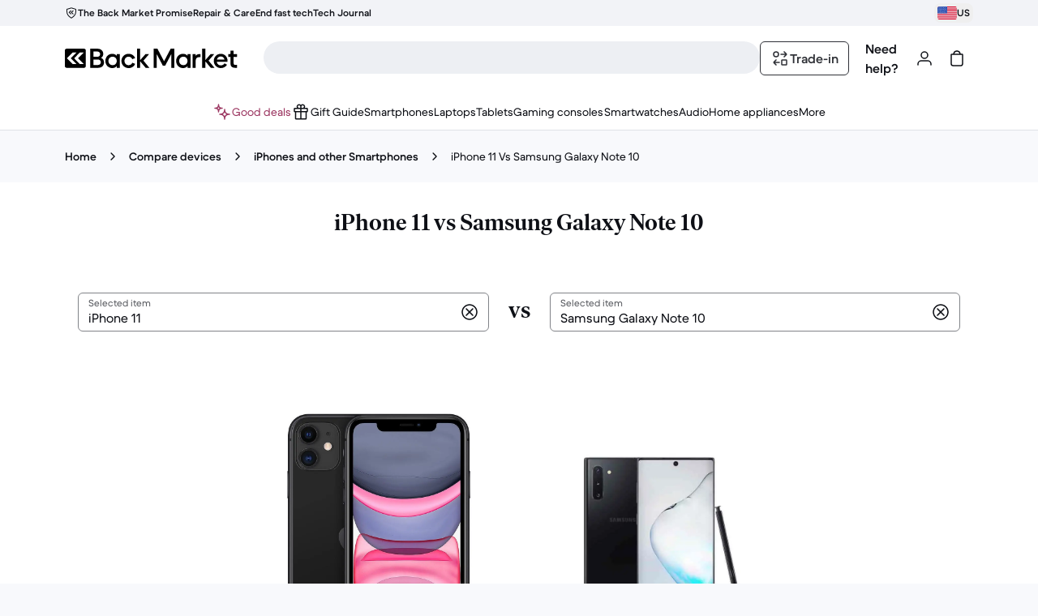

--- FILE ---
content_type: text/css
request_url: https://front-office.statics.backmarket.com/1af87039cf0ed4816809a701b197cb6f191a456b/_nuxt/default.DXcbtaFM.css
body_size: -334
content:
._marquee_1boua_2{animation:_marquee_1boua_2 calc(var(--v7d2522c6)*1s) linear 2s infinite}@keyframes _marquee_1boua_2{to{transform:translate(calc(-50% - 32px))}}.bold-hack[data-v-7eb3a8a9]{align-items:center;display:inline-flex;flex-direction:column}.bold-hack[data-v-7eb3a8a9]:after{content:attr(title);font-size:.875rem;font-weight:600;height:0;line-height:1.25rem;overflow:hidden;visibility:hidden}@keyframes gradient-reveal-c26baca3{0%{background-position:100% 0}to{background-position:0 0}}@keyframes gradient-hide-c26baca3{0%{background-position:0 0}to{background-position:100% 0}}.gradient-reveal[data-v-c26baca3]{animation:gradient-reveal-c26baca3 var(--show-duration) ease forwards}.gradient-hide[data-v-c26baca3]{animation:gradient-hide-c26baca3 var(--hide-duration) ease forwards}


--- FILE ---
content_type: text/css
request_url: https://front-office.statics.backmarket.com/1af87039cf0ed4816809a701b197cb6f191a456b/_nuxt/useModelsComparisonHead.RkObcof7.css
body_size: -271
content:
._textBody_1c47w_2 h3{font-weight:600}._textBody_1c47w_2 h3:lang(ko){font-weight:700}._textBody_1c47w_2 h3{font-family:BMDupletDSP,HelveticaDSP,sans-serif}._textBody_1c47w_2 h3:lang(ja){font-family:-apple-system,BlinkMacSystemFont,Hiragino Kaku Gothic ProN,Hiragino Sans,BIZ UDPGothic,Meiryo,Yu gothic UI,sans-serif}._textBody_1c47w_2 h3:lang(ko){font-family:NotoSansKR,sans-serif}._textBody_1c47w_2 h3:lang(el){font-family:Manrope,BMDupletDSP,sans-serif}._textBody_1c47w_2 h3{font-size:1.125rem}@media (min-width:768px){._textBody_1c47w_2 h3{font-size:1.25rem}}._textBody_1c47w_2 h3{line-height:1.5rem}@media (min-width:768px){._textBody_1c47w_2 h3{line-height:1.75rem}}._textBody_1c47w_2 h3{letter-spacing:0}._textBody_1c47w_2 h3:lang(ja){word-break:auto-phrase}._textBody_1c47w_2 h3,._textBody_1c47w_2 p{margin-bottom:.75rem}._textBody_1c47w_2 a{font-weight:600}._textBody_1c47w_2 a:lang(ko){font-weight:700}._textBody_1c47w_2 a{font-family:BMDupletTXT,HelveticaTXT,sans-serif}._textBody_1c47w_2 a:lang(ja){font-family:-apple-system,BlinkMacSystemFont,Hiragino Kaku Gothic ProN,Hiragino Sans,BIZ UDPGothic,Meiryo,Yu gothic UI,sans-serif}._textBody_1c47w_2 a:lang(ko){font-family:NotoSansKR,sans-serif}._textBody_1c47w_2 a:lang(el){font-family:Manrope,BMDupletTXT,sans-serif}._textBody_1c47w_2 a{font-size:1rem;letter-spacing:0;line-height:1.5rem;text-decoration:underline}


--- FILE ---
content_type: application/javascript
request_url: https://front-office.statics.backmarket.com/1af87039cf0ed4816809a701b197cb6f191a456b/_nuxt/BkzYxWFR.js
body_size: 2695
content:
import{c7 as h,Y as z,e0 as U,e1 as q,s as C,u as I,q as $,e2 as F,a3 as L,d as G,bo as H,Q as V,w as K,ad as Q,c5 as W,l as Z,K as Y,ae as X,e3 as tt,b,o as w,g as et,f as nt,k as _,T as ot,y as it,m as rt,e4 as at,x as ct,e as k}from"./COAcxrxp.js";import{g as st}from"./COqRspcC.js";import{u as v}from"./CDlgcrGA.js";const d={toastErrorTitle:{id:"error_toast_intercom_not_available_title",defaultMessage:"Hmm, we’re glitching"},toastErrorContent:{id:"error_toast_intercom_not_available_content",defaultMessage:"Something went wrong on our end. Please try again."}};function S(){const{logIntercomError:t}=h(),n=z();function e(){return n("/api/care-platform/v1/intercom-customer-authentication-token",{method:"GET",query:{platform:"web"},onResponseError:({response:o})=>{o&&t({errorTitle:"[INTERCOM] error when initiating",errorDetail:{type:"fetch",context:"Failed to fetch the intercom authenticate customer and we can't initiate intercom",error:o._data}})}})}return{getJwtTokenOption:e}}const dt=/^\.?\//;function lt(t="",n){return t.endsWith("/")?t:t+"/"}function mt(t){return t&&t!=="/"}function ut(t,...n){let e=t;for(const o of n.filter(i=>mt(i)))if(e){const i=o.replace(dt,"");e=lt(e)+i}else e=o;return e}const l=Object.freeze(Object.assign(()=>{},{__mock__:!0})),gt=l,f=l,O=l,a=l,u=l,x=l;function ft(t){return(C().public.scripts||{})[t]}function ht(t,n,e){const o=ft(t),i=Object.assign(e||{},typeof o=="object"?o:{}),c=n(i),g=U(i.scriptInput,c.scriptInput,{key:t}),m=Object.assign(i?.scriptOptions||{},c.scriptOptions||{}),p=m.beforeInit;return m.beforeInit=()=>{p?.(),c.clientInit?.()},q(g,m)}gt({app_id:f(),api_base:a(x([u("https://api-iam.intercom.io"),u("https://api-iam.eu.intercom.io"),u("https://api-iam.au.intercom.io")])),name:a(f()),email:a(f()),user_id:a(f()),alignment:a(x([u("left"),u("right")])),horizontal_padding:a(O()),vertical_padding:a(O())});function pt(t){return ht("intercom",n=>({scriptInput:{src:ut("https://widget.intercom.io/widget",n?.app_id||"")},schema:void 0,scriptOptions:{use(){return{Intercom:window.Intercom}}},clientInit:()=>{window.intercomSettings=n}}),t)}function _t(){const{market:t}=$(),{INTERCOM_APP_ID:n}=C().public,e=`intercom-session-${n}`;F(e)&&(document.cookie=`${e}=; Max-Age=0; path=/; domain=${t.domain};`)}function wt(){const{logIntercomError:t}=h(),n=I(),{openErrorToast:e}=v();return(o,...i)=>{if(window&&typeof window.Intercom!="function"){e({title:n(d.toastErrorTitle),content:n(d.toastErrorContent)}),t({errorTitle:"[Intercom] - Trying to call a method when intercom is not available",errorDetail:{intercomMethodEvent:o,intercomMethodArgs:i,environement:"browser"}});return}window.Intercom(o,...i)}}function Ct(t){h();const n=I(),{openErrorToast:e}=v(),{getJwtTokenOption:o}=S();return async()=>{try{const i=await o();window.intercomSettings={...window.intercomSettings,intercom_user_jwt:i.jwt},await t()}catch{e({title:n(d.toastErrorTitle),content:n(d.toastErrorContent)})}}}function It(t){t&&t();const n=document.getElementsByClassName("intercom-lightweight-app"),e=document.getElementById("intercom-frame"),o=document.getElementById("intercom-container");n[0]&&n[0].remove(),e&&e.remove(),o&&o.remove(),"Intercom"in window&&delete window.Intercom,"intercomSettings"in window&&delete window.intercomSettings}function vt(t={}){const{INTERCOM_APP_ID:n}=C().public,e={app_id:n,api_base:"https://api-iam.eu.intercom.io",hide_default_launcher:!0,region:"eu","Contact type":"CUSTOMER",scriptOptions:{trigger:"manual"}};L(t)||(window.intercomSettings={...e,...t});const{proxy:o,...i}=pt({...e,...t});return{...i,intercom:wt(),load:Ct(i.load)}}const Et={key:0,id:"intercom-launcher-cta",class:"bg-static-info-max shadow-long rounded-full fixed bottom-20 right-20 z-50 flex h-48 w-48 cursor-pointer flex-col items-center justify-center p-4 transition-all duration-300 hover:scale-110","data-qa":"intercom-launcher-cta","data-test":"intercom-launcher-cta"},kt=G({__name:"Intercom",props:{appId:{},apiBase:{},name:{},email:{},userId:{},alignment:{},horizontalPadding:{},verticalPadding:{},hideLauncher:{default:!0},region:{},manual:{type:Boolean,default:!1}},emits:["ready"],async setup(t,{emit:n}){let e,o;const i=n,c=I(),{isUserAuthenticated:g,isUserAuthenticatedClient:m}=H(),{openErrorToast:p}=v(),{logIntercomError:M}=h(),E=V(),{getJwtTokenOption:N}=S(),R=st("intercom-jwt-token"),{data:A,error:B}=([e,o]=K(()=>Q(R,()=>N(),{immediate:g.value&&m.value&&!t.manual,getCachedData:r=>W(r).data.value||void 0})),e=await e,o(),e),j=Z(()=>({...t.appId!==void 0&&{app_id:t.appId},...t.apiBase!==void 0&&{api_base:t.apiBase},...t.name!==void 0&&{name:t.name},...t.email!==void 0&&{email:t.email},...t.userId!==void 0&&{user_id:t.userId},...t.alignment!==void 0&&{alignment:t.alignment},...t.horizontalPadding!==void 0&&{horizontalPadding:t.horizontalPadding},...t.verticalPadding!==void 0&&{verticalPadding:t.verticalPadding},...t.hideLauncher!==void 0&&{hide_default_launcher:t.hideLauncher},...t.region!==void 0&&{region:t.region},custom_launcher_selector:"#intercom-launcher-cta",intercom_user_jwt:A.value?.jwt,scriptOptions:{trigger:t.manual?"manual":"onNuxtReady"}})),{status:s,remove:P,intercom:y,onError:D}=vt(j.value);return L(B.value)||p({title:c(d.toastErrorTitle),content:c(d.toastErrorContent)}),D(r=>{M({errorTitle:"[INTERCOM] Error when loading intercom script",errorDetail:{step:"loading_script",status:"failed",context:"The intercom script was not correctly loaded",error:r}})}),Y(()=>{X(s,r=>{r==="loading"&&E.info("[INTERCOM] Loading intercom script",{info_context:{info_type:"intercom",info_detail:{step:"loading_script",status:"loading",context:"The intercom script is loading"}},owners:["bot-squad-care-platform-front"]}),r==="loaded"&&(E.info("[INTERCOM] Intercom script loaded",{info_context:{info_type:"intercom",info_detail:{step:"loading_script",status:"loaded",context:"The intercom script is loaded"}},owners:["bot-squad-care-platform-front"]}),i("ready",y))})}),tt(()=>{(s.value==="loaded"||s.value==="loading")&&(s.value==="loaded"&&g.value&&y("shutdown"),It(P))}),(r,T)=>{const J=ot;return w(),b("div",null,[et(r.$slots,"default",{ready:_(s)==="loaded"}),nt(J,null,{default:it(()=>[(w(),rt(at,{to:"body"},[!t.hideLauncher&&_(s)==="loaded"?(w(),b("div",Et,[...T[0]||(T[0]=[k("svg",{"aria-hidden":"true",focusable:"false",height:"24",viewBox:"0 0 28 32",width:"24"},[k("path",{d:"M28,32 C28,32 23.2863266,30.1450667 19.4727818,28.6592 L3.43749107,28.6592 C1.53921989,28.6592 0,27.0272 0,25.0144 L0,3.6448 C0,1.632 1.53921989,0 3.43749107,0 L24.5615088,0 C26.45978,0 27.9989999,1.632 27.9989999,3.6448 L27.9989999,22.0490667 L28,22.0490667 L28,32 Z M23.8614088,20.0181333 C23.5309223,19.6105242 22.9540812,19.5633836 22.5692242,19.9125333 C22.5392199,19.9392 19.5537934,22.5941333 13.9989999,22.5941333 C8.51321617,22.5941333 5.48178311,19.9584 5.4277754,19.9104 C5.04295119,19.5629428 4.46760991,19.6105095 4.13759108,20.0170667 C3.97913051,20.2124916 3.9004494,20.4673395 3.91904357,20.7249415 C3.93763774,20.9825435 4.05196575,21.2215447 4.23660523,21.3888 C4.37862552,21.5168 7.77411059,24.5386667 13.9989999,24.5386667 C20.2248893,24.5386667 23.6203743,21.5168 23.7623946,21.3888 C23.9467342,21.2215726 24.0608642,20.9827905 24.0794539,20.7254507 C24.0980436,20.4681109 24.0195551,20.2135019 23.8614088,20.0181333 Z"})],-1)])])):ct("",!0)]))]),_:1})])}}});export{kt as _,_t as d,vt as u};
//# sourceMappingURL=BkzYxWFR.js.map


--- FILE ---
content_type: application/javascript
request_url: https://front-office.statics.backmarket.com/1af87039cf0ed4816809a701b197cb6f191a456b/_nuxt/B6SZHu6Y.js
body_size: 404
content:
import{dz as q,ap as g,d as y,I,l as c,dA as k,dB as A,b as V,o as L,f as m,aa as w,k as b}from"./COAcxrxp.js";import{E as B}from"./CnUp5-k3.js";import{R as M}from"./DegwJxtY.js";function j({error:e,errorsToHandleConfigs:i,setFieldErrors:s,setToastError:a}){const r={};let p=!1,d=!1,u=!1;const o=i.find(n=>n.type===e.type);o&&o.kind==="TOAST"?(a({title:o.errorMessage.title,content:o.errorMessage.content}),d=!0):u=!0,e.errors.forEach(n=>{const t=i.find(f=>f.target===n.target&&f.type===n.type);if(!t){u=!0;return}if(t.kind==="FIELD"){r[t.formField]=t.errorMessage,p=!0;return}t.kind==="TOAST"&&(a({title:t.errorMessage.title,content:t.errorMessage.content}),d=!0)}),Object.keys(r).length>0&&s(r),u&&!p&&!d&&a()}var v,E;function x(){if(E)return v;E=1;var e=q();function i(s,a){return e(s,a)}return v=i,v}var C=x();const D=g(C),F={class:"relative","data-test":"input-password"},P=y({inheritAttrs:!1,__name:"InputPassword",props:{hideAriaLabel:{},showAriaLabel:{},description:{default:""},error:{default:void 0},id:{},label:{},modelValue:{},disabled:{type:Boolean},required:{type:Boolean,default:!1}},emits:["update:modelValue","input","invalid","valid"],setup(e,{emit:i}){const s=e,a=i,r=I(!0),p=()=>{r.value=!r.value},d=c(()=>r.value?k:A),u=c(()=>r.value?"password":"text"),o=c(()=>r.value?s.showAriaLabel:s.hideAriaLabel),n=l=>{a("update:modelValue",l)},t=l=>{a("input",l)},f=l=>{a("invalid",l)},h=()=>{a("valid")};return(l,R)=>(L(),V("div",F,[m(b(M),w({id:e.id},l.$attrs,{description:e.description,disabled:e.disabled,error:e.error,"has-clear-button":!1,label:e.label,"model-value":e.modelValue,required:e.required,type:u.value,onInput:t,onInvalid:f,"onUpdate:modelValue":n,onValid:h}),null,16,["id","description","disabled","error","label","model-value","required","type"]),m(b(B),{"aria-label":o.value,class:"absolute inset-y-4 right-4 cursor-pointer","data-test":"reveal-button",icon:d.value,type:"button",variant:"secondary",onClick:p},null,8,["aria-label","icon"])]))}});export{P as R,j as h,D as i};
//# sourceMappingURL=B6SZHu6Y.js.map


--- FILE ---
content_type: application/javascript
request_url: https://front-office.statics.backmarket.com/1af87039cf0ed4816809a701b197cb6f191a456b/_nuxt/C7hhhxFQ.js
body_size: 3368
content:
import{d as b,l as D,b as C,x as v,o as d,e as f,A as M,n as q,k as a,aY as H,aT as V,u as x,O as U,ac as z,f as k,bu as Q,b$ as j,c0 as K,c1 as G,c2 as W,F as B,a9 as F,m as h,ag as J,a2 as X,y as R,z as Y,ak as $,aa as L,I as T,ae as Z,U as ee,M as te,a3 as se,c3 as O,bM as ae,c4 as oe,N as ne,a as ie}from"./COAcxrxp.js";import{A as ce,J as le,H as re}from"./OHzSzjqt.js";import{s as ue}from"./CnUp5-k3.js";import{f as de}from"./D8H_5qIo.js";import{u as me,a as pe}from"./Cw_6MTer.js";import{g as fe}from"./vvxUd0bn.js";const _e={key:0,class:"grid-standard"},ge={class:"heading-1 mb-24 md:col-span-4 lg:col-span-8 lg:col-start-3"},ye=["innerHTML"],Ce=b({__name:"CustomContent",props:{title:{},metaTitle:{},metaDescription:{},body:{}},setup(t){const e=t,n=H(),i=D(()=>!!e.title&&!!e.body);return(s,c)=>i.value?(d(),C("section",_e,[f("h2",ge,M(t.title),1),t.body?(d(),C("div",{key:0,class:q(["text-static-default-mid body-1 md:col-span-4 lg:col-span-8 lg:col-start-3",a(n).textBody]),"data-selector":"compare-text",innerHTML:t.body},null,10,ye)):v("",!0)])):v("",!0)}}),Me="_textBody_1c47w_2",he={textBody:Me},be={$style:he},E=V(Ce,[["__cssModules",be]]),ve={featuredArticlesTitle:{id:"product_comparison_buying_guides_title",defaultMessage:"Our featured articles"}},ke={class:"heading-2 mb-16"},Se=b({__name:"FeaturedArticles",props:{articles:{}},setup(t){const e=t,n=x(),i=U(),s=z(),c=Q({router:i,currentUrl:s}),l=D(()=>e.articles.map(o=>{const{text:u,title:g,translatedCategory:r,banner:y,bannerAlt:p,link:m,pk:N}=o;return{id:`${N}`,category:r,imageAlt:p,imageSrc:y,link:c(m),text:u,title:g}}));return(o,u)=>(d(),C("div",null,[f("h2",ke,M(a(n)(a(ve).featuredArticlesTitle)),1),k(ce,{articles:l.value},null,8,["articles"])]))}}),_={reassuranceTitle:{id:"product_comparison_reassurance_title",defaultMessage:"From phones to fridges, you can’t choose wrong."},reassuranceSubtitle:{id:"product_comparison_reassurance_subtitle",defaultMessage:"Back Market only sells the highest quality renewed items, at the best prices, risk-free."},reassuranceBestOfferTitle:{id:"product_comparison_reassurance_bestoffer_title",defaultMessage:"Best offer available"},reassuranceBestOfferDescription:{id:"product_comparison_reassurance_bestoffer_description",defaultMessage:"Selected by our price-quality algorithm"},reassuranceImpactTitle:{id:"product_comparison_reassurance_impact_title",defaultMessage:"Positive impact"},reassuranceImpactDescription:{id:"product_comparison_reassurance_impact_description",defaultMessage:"An alternative to new, joyful and elegant."},reassuranceQualityTitle:{id:"product_comparison_reassurance_quality_title",defaultMessage:"Guaranteed quality"},reassuranceQualityDescription:{id:"product_comparison_reassurance_quality_description",defaultMessage:"Our partner merchants are continuously monitored"},reassuranceServiceTitle:{id:"product_comparison_reassurance_service_title",defaultMessage:"Amazing service"},reassuranceServiceDescription:{id:"product_comparison_reassurance_service_description",defaultMessage:"Secure shopping experience"}},xe={class:"text-center"},Ae={class:"heading-2 mb-16"},Ne={class:"body-1"},Te={class:"grid-standard list-none"},De={class:"body-2-bold mt-16"},Oe={class:"body-2"},$e=b({__name:"Reassurance",setup(t){const e=x(),n=[{id:"reassurance-best-offer",icon:j,title:e(_.reassuranceBestOfferTitle),description:e(_.reassuranceBestOfferDescription)},{id:"reassurance-impact",icon:K,title:e(_.reassuranceImpactTitle),description:e(_.reassuranceImpactDescription)},{id:"reassurance-quality",icon:G,title:e(_.reassuranceQualityTitle),description:e(_.reassuranceQualityDescription)},{id:"reassurance-service",icon:W,title:e(_.reassuranceServiceTitle),description:e(_.reassuranceServiceDescription)}];return(i,s)=>(d(),C("section",xe,[f("h2",Ae,M(a(e)(a(_).reassuranceTitle)),1),f("p",Ne,M(a(e)(a(_).reassuranceSubtitle)),1),f("ul",Te,[(d(),C(B,null,F(n,({id:c,icon:l,title:o,description:u})=>f("li",{key:c,class:"mt-32 md:col-span-2 lg:col-span-3"},[(d(),h(J(l),{class:"m-auto",size:"large"})),f("p",De,M(o),1),f("p",Oe,M(u),1)])),64))])]))}}),S={title:{id:"product_comparison_cross_links_title",defaultMessage:"Our recent comparisons"},cardNext:{id:"buying_guide_slider_next_slide",defaultMessage:"Display next slide"},cardPrev:{id:"buying_guide_slider_prev_slide",defaultMessage:"Display previous slide"},cardKicker:{id:"product_comparison_cross_links_card_kicker",defaultMessage:"Comparison"},cardCta:{id:"product_comparison_cross_links_card_cta",defaultMessage:"See more"}},Le={class:"heading-2 mb-16"},Ee="compare-card",Ie="https://d37cfnv61yd15h.cloudfront.net/model_comparison/images/comparison-image-1.jpg",we=b({__name:"SuggestedComparisons",props:{suggestedComparisons:{}},setup(t){const e=x(),{trackClick:n}=X();function i(s){n({name:s.customContent.title})}return(s,c)=>(d(),C("div",null,[f("h2",Le,M(a(e)(a(S).title)),1),k(a(re),{"next-alternative-text":a(e)(a(S).cardNext),"prev-alternative-text":a(e)(a(S).cardPrev)},{default:R(()=>[(d(!0),C(B,null,F(t.suggestedComparisons,l=>(d(),h(a(le),{key:l.customContent.title,class:"mb-4",content:l.customContent.cardDescription,cta:a(e)(a(S).cardCta),"data-selector":Ee,image:l.customContent.image||Ie,title:l.customContent.title,"title-kicker":a(e)(a(S).cardKicker),"title-tag":"h3",to:l.link,onClick:o=>i(l)},null,8,["content","cta","image","title","title-kicker","to","onClick"]))),128))]),_:1},8,["next-alternative-text","prev-alternative-text"])]))}}),Be={class:"flex flex-col gap-56 pt-56 md:gap-72 md:pt-72"},et=b({__name:"AdditionalContent",props:{content:{},customContentFirst:{type:Boolean}},setup(t){return(e,n)=>(d(),h(a(Y),{class:"bg-surface-default-mid mb-56 md:mb-72"},{default:R(()=>[f("div",Be,[t.customContentFirst?(d(),h(E,$(L({key:0},t.content.customContent)),null,16)):v("",!0),t.content.suggestedComparisons?.length>0?(d(),h(we,{key:1,"suggested-comparisons":t.content.suggestedComparisons},null,8,["suggested-comparisons"])):v("",!0),t.content.featuredArticles?.length>0?(d(),h(Se,{key:2,articles:t.content.featuredArticles},null,8,["articles"])):v("",!0),t.customContentFirst?v("",!0):(d(),h(E,$(L({key:3},t.content.customContent)),null,16)),k($e)])]),_:1}))}}),A="",Fe=[A,A],I=t=>ue(t).toLowerCase();function Re({initialModels:t=Fe}={}){const e=T(t);function n({modelName:s,position:c}){c===0?e.value=[s,e.value[1]]:e.value=[e.value[0],s]}function i({position:s}){s===0?e.value=[A,e.value[1]]:e.value=[e.value[0],A]}return Z(e,async s=>{const c=u=>!se(u),[l,o]=s;c(l)&&c(o)&&await ee({name:te.COMPARISON_RESULTS,params:{productA:I(l),productB:I(o)},query:{}})}),{selectedModelsNames:e,select:n,unselect:i}}const P=(t,e,n={})=>{if(!Number.isFinite(e))throw new TypeError("Expected `wait` to be a finite number");let i,s,c=[];return function(...l){return new Promise(o=>{const u=n.before&&!s;clearTimeout(s),s=setTimeout(()=>{s=null;const g=n.before?i:t.apply(this,l);for(o of c)o(g);c=[]},e),u?(i=t.apply(this,l),o(i)):c.push(o)})}};P.promise=t=>{let e;return async function(...n){if(e)return e;try{return e=t.apply(this,n),await e}finally{e=void 0}}};function Pe(t,{selectedModels:e=[],debounceTimeMs:n=0,initialValue:i=""}={}){const s=T([]),c=T(i),l=D(()=>O(e).map(r=>r.name));function o(r){return!l.value.includes(r.name)}function u(r){r&&(c.value=r.label)}const g=P(async r=>{if(!r||r.length<2)return;const y=await t(r),p=5;s.value=y.filter(m=>o(m)).map(m=>({key:m.id,label:m.name})).slice(0,p)},n);return{options:s,handleInput:g,selectedModelName:c,select:u}}function qe(t){return t?typeof t=="string"?[t]:t:[]}function He(t){const{initializableAlgoliaClient:e,autocompleteConfig:{queries:n},selectedModelsNames:i}=t,{search:s}=e?me({initializableAlgoliaClient:e,algoliaSearchOptionType:"compare"}):pe("compare");async function c(l){const o=O(i).map(r=>`model.name:-${r}`),u=n.map(r=>{const p=[...qe(r.params?.facetFilters||[]),...o];return{...r,params:{...r.params,facetFilters:p,query:l}}}),{results:g}=await s({apiKey:"dummy_key",queries:u});return g.flatMap(r=>r.hits.map(y=>({name:y.model.name,id:y.objectID})))}return{searchModels:c}}const Ve={formSelectLabel:{id:"product_comparison_form_select_label",defaultMessage:"Selected product"}},Ue={class:"w-full md:max-w-[35.2rem]"},w=b({__name:"InputsModelAutocomplete",props:{autocompleteConfig:{},id:{},selectedModels:{},initialModelName:{}},emits:["model-selected","model-unselected"],setup(t,{emit:e}){const n=x(),i=t,s=e,{searchModels:c}=He({autocompleteConfig:i.autocompleteConfig,selectedModelsNames:()=>i.selectedModels}),{handleInput:l,options:o,selectedModelName:u,select:g}=Pe(c,{debounceTimeMs:100,initialValue:i.initialModelName});function r(p){g(p),s("model-selected",p.label)}function y(p){const m=p.target.value;m===""&&s("model-unselected"),l(m)}return(p,m)=>(d(),C("div",Ue,[k(a(de),{id:t.id,modelValue:a(u),"onUpdate:modelValue":m[0]||(m[0]=N=>ae(u)?u.value=N:null),class:"mx-16 my-8","clear-button-aria-label":"Clear",label:a(n)(a(Ve).formSelectLabel),options:a(o),type:"text",onInput:y,onSelectItem:r},null,8,["id","modelValue","label","options"])]))}}),ze={vs:{id:"models_comparison_vs",defaultMessage:"Vs"}},Qe={class:"mt-56 flex flex-col items-center md:col-span-4 md:flex-row md:justify-center lg:col-span-8 lg:col-start-12"},je={class:"heading-1 m-auto md:mx-8"},tt=b({__name:"ComparisonForm",props:{autocompleteConfig:{},modelsNames:{}},setup(t){const e=t,n=x(),{select:i,selectedModelsNames:s,unselect:c}=Re({initialModels:e.modelsNames});return(l,o)=>(d(),C("div",Qe,[k(w,{id:"models-autocomplete-0","autocomplete-config":t.autocompleteConfig,"initial-model-name":t.modelsNames?.[0],"selected-models":a(s),onModelSelected:o[0]||(o[0]=u=>a(i)({modelName:u,position:0})),onModelUnselected:o[1]||(o[1]=()=>a(c)({position:0}))},null,8,["autocomplete-config","initial-model-name","selected-models"]),f("div",je,M(a(n)(a(ze).vs)),1),k(w,{id:"models-autocomplete-1","autocomplete-config":t.autocompleteConfig,"initial-model-name":t.modelsNames?.[1],"selected-models":a(s),onModelSelected:o[2]||(o[2]=u=>a(i)({modelName:u,position:1})),onModelUnselected:o[3]||(o[3]=()=>a(c)({position:1}))},null,8,["autocomplete-config","initial-model-name","selected-models"])]))}});function st(t){const{getAlternateLinks:e}=oe(),n=ne(),i=e({link:n.path}),{customContent:s}=O(t)||{};ie({title:s?.title,link:i,meta:fe({title:s?.metaTitle||"",description:s?.metaDescription||""})})}export{et as _,tt as a,st as u};
//# sourceMappingURL=C7hhhxFQ.js.map


--- FILE ---
content_type: application/javascript
request_url: https://front-office.statics.backmarket.com/1af87039cf0ed4816809a701b197cb6f191a456b/_nuxt/BmdWCeYE.js
body_size: 3025
content:
import{a3 as i,ai as G,d as b,bC as j,b as E,e as r,x as N,g as O,o as g,ew as D,ex as V,ey as Y,u as w,f,k as t,v as T,l as M,a as q,m as I,b9 as z,U as S,Q as $,A as m,y as h,E as k,G as x,H as A,cS as F,q as K,s as W,Y as L,Z,K as Q,N as J,aE as X,w as U,L as ee,ez as te}from"./COAcxrxp.js";import{p as se}from"./COqRspcC.js";function R(e){return e.filter(s=>s.available==="yes")}function P(e){return e.partner.name==="BOUYGUES_TELECOM"}function oe(e){return!i(e)&&!i(`${e.firstName} ${e.lastName}`.trim())&&!i(e.street?.trim())&&!i(e.postalCode?.trim())&&!i(e.city?.trim())&&!i(e.country)&&!i(e.countryDialInCode)&&!i(e.phone)}function ae(e){return!i(e)&&!i(`${e.firstName} ${e.lastName}`.trim())&&!i(e.street?.trim())&&!i(e.postalCode?.trim())&&!i(e.city?.trim())&&!i(e.country)}function ne(e){return!i(e)&&!i(e.firstName)&&!i(e.lastName)&&!i(e.countryDialInCode)&&!i(e.phone)}function Ne(e,s){const o=document.getElementById(`compliancy-${s}`),a=document.getElementById(`insurances-${s}`);if(e>=G.MD){a?.scrollIntoView({block:"start",behavior:"smooth"});return}o?.scrollIntoView({block:"start",behavior:"smooth"})}function Ae(e){return R(e).length>0}function Le(e){return e.some(s=>s.available==="no")}function Re(e,s){const o=!!e.deliverCollectionPoint,a=ne(e.deliverCollectionPoint),l=oe(e.deliver),n=ae(e.bill),p=s.some(({countryCode:u})=>u===e.deliver?.country);return(o?a:l&&p)&&n}function ie(e){return e.mobilePlan?P(e.mobilePlan.selectedOffer):!1}function re(e){return e.find(ie)?.mobilePlan?.selectedOffer}const le={class:"bg-surface-default-mid flex flex-col overflow-auto pb-[140px] lg:flex-row lg:overflow-y-hidden lg:pb-0"},ue={class:"relative grow px-24 pt-0 md:pt-48 lg:overflow-y-scroll"},ce={class:"mx-auto mb-24 w-full grow md:mb-48 md:max-w-[820px]"},pe={class:"flex flex-col gap-24 md:gap-48"},_e={key:0,class:"flex justify-center px-24 pt-40 lg:bg-surface-default-hi md:pt-48 lg:w-[27.5rem] lg:overflow-auto"},H=b({__name:"CheckoutStep",setup(e){const s=j();return(o,a)=>(g(),E("div",le,[r("div",ue,[r("div",ce,[r("div",pe,[O(o.$slots,"header"),O(o.$slots,"default")])])]),s.aside?(g(),E("div",_e,[O(o.$slots,"aside")])):N("",!0)]))}});function He(e){return parseInt(e.subsidy.amount,10)>0}const B={...D,IN_STORE_SALES:Y,GIFT_CARDS:V},c={pageTitle:{id:"funnel_page_title",defaultMessage:"Your green cart | Back Market"},pageTitleWithoutPrefix:{id:"page_meta_title_company_name",defaultMessage:"Back Market"},bouyguesStep:{id:"funnel_page_step_bouygues",defaultMessage:"Bouygues Telecom set up"},accountStep:{id:"funnel_page_step_account",defaultMessage:"Account"},addressesStep:{id:"funnel_page_step_addresses",defaultMessage:"Addresses"},paymentStep:{id:"funnel_page_step_payment",defaultMessage:"Payment"},confirmationStep:{id:"funnel_page_step_confirmation",defaultMessage:"Confirmation"},previousPage:{id:"funnel_page_previous_page",defaultMessage:"Back to previous page"},stepperClose:{id:"funnel_page_stepper_close",defaultMessage:"Close"},stepperCompleted:{id:"funnel_page_stepper_completed",defaultMessage:"Completed"},stepperCurrent:{id:"funnel_page_stepper_current",defaultMessage:"Current"},cartStep:{id:"funnel_page_step_cart",defaultMessage:"Cart"}},de={bouyguesIcon:{id:"checkout_services_bouygues_login_form_bouygues_icon",defaultMessage:"Bouygues icon"}},me={class:"ml-4 p-3"},fe=b({__name:"BouyguesStepperLogo",setup(e){const s=w();return(o,a)=>(g(),E("div",me,[f(t(T),{alt:t(s)(t(de).bouyguesIcon),height:18,src:"/img/bouygues/bouyguesLogoSquare.svg",width:18},null,8,["alt"])]))}}),Ge=b({__name:"Stepper",props:{hasBouyguesSteps:{type:Boolean},currentStepName:{},previousStepLink:{}},setup(e){const s=e,o=w(),a=[{name:"bouygues",label:o(c.bouyguesStep),suffix:fe}],l=M(()=>[{name:"account",label:o(c.accountStep)},{name:"addresses",label:o(c.addressesStep)},...z(s.hasBouyguesSteps,a),{name:"payment",label:o(c.paymentStep)},{name:"confirmation",label:o(c.confirmationStep)}]),n=M(()=>l.value.find(_=>_.name===s.currentStepName));q({title:M(()=>n.value?`${n.value.label} | ${o(c.pageTitleWithoutPrefix)}`:o(c.pageTitle))});const p=async()=>{s.previousStepLink&&await S(s.previousStepLink,{external:typeof s.previousStepLink=="string"})};return(_,u)=>n.value?(g(),I(t(se),{key:0,"active-step":n.value.name,"alternative-text-back":t(o)(t(c).previousPage),"alternative-text-close":t(o)(t(c).stepperClose),"alternative-text-completed":t(o)(t(c).stepperCompleted),"alternative-text-current":t(o)(t(c).stepperCurrent),"has-back":"",steps:l.value,onBack:p},null,8,["active-step","alternative-text-back","alternative-text-close","alternative-text-completed","alternative-text-current","steps"])):N("",!0)}});function je(e){return e.some(s=>s.mobilePlan?P(s.mobilePlan.selectedOffer):!1)}function De(e){return e.some(s=>s.mobilePlan?P(s.mobilePlan.selectedOffer)&&s.mobilePlan.selectedOffer.type==="ONLINE":!1)}function Ve(e){const s=$();return{redirectIfCartEmpty:async(a,l)=>{R(a).length===0&&(s.info(`[CHECKOUT][${e}] No available items in the cart`,{cartItems:a,owners:["bot-squad-checkout-front"]}),await S({name:l}))}}}const C={title:{id:"checkout_services_bouygues_error_title",defaultMessage:"Something went wrong on our end."},message:{id:"checkout_services_bouygues_error_message",defaultMessage:"Sorry, there’s been a hiccup in our system. Please try again or come back later."},tryAgainButton:{id:"checkout_services_bouygues_error_try_again_button",defaultMessage:"Try again"},backToHomeButton:{id:"checkout_services_bouygues_error_back_to_home_button",defaultMessage:"Continue shopping"}},ge={class:"flex flex-col gap-32 md:flex-row"},ye={class:"space-y-32 md:w-1/2"},he={class:"heading-1 mt-24 md:mt-0"},be={class:"space-y-16"},ve={class:"flex flex-col justify-end gap-16 md:flex-row-reverse"},Se={class:"flex items-center justify-center md:w-1/2"},Ce=b({__name:"BouyguesError",emits:["try-again"],setup(e,{emit:s}){const o=s,a=w();return(l,n)=>(g(),E("div",ge,[r("div",ye,[r("h2",he,m(t(a)(t(C).title)),1),r("div",be,[r("p",null,m(t(a)(t(C).message)),1),r("div",ve,[f(t(x),{"full-width":"adaptive",variant:"primary",onClick:n[0]||(n[0]=p=>o("try-again"))},{default:h(()=>[k(m(t(a)(t(C).tryAgainButton)),1)]),_:1}),f(t(x),{"full-width":"adaptive",variant:"secondary",onClick:n[1]||(n[1]=p=>t(S)({name:t(A)}))},{default:h(()=>[k(m(t(a)(t(C).backToHomeButton)),1)]),_:1})])])]),r("div",Se,[f(t(T),{alt:"",class:"py-60",height:176,src:"/img/bouygues/error.svg",width:191})])]))}});function Ee(){const e=W(),{getLink:s}=F(),{market:{countryCode:o}}=K(),a=e.public.BOUYGUES_TELECOM_OAUTH_CLIENT_ID,l=s({link:{name:B.SERVICES.BOUYGUES.AUTH},countryCode:o})?.href;if(!l)throw new Error("Incorrect Bouygues oauth2 redirect_uri");const n=new URL(e.public.BOUYGUES_TELECOM_OAUTH_AUTHORIZE_ENDPOINT_URL);return n.searchParams.append("client_id",a),n.searchParams.append("response_type","code"),n.searchParams.append("redirect_uri",l),{redirectUri:l,authorizeUrl:n}}const v={title:{id:"checkout_services_bouygues_not_eligible_title",defaultMessage:"Sorry, you’re not eligible for a Bouygues Telecom bundle."},notEligibleMessage:{id:"checkout_services_bouygues_not_eligible_message",defaultMessage:"If you’d like, you can still buy the device outside of the bundle. This won’t include the Bouygues Telecom offer."},goToCart:{id:"checkout_services_bouygues_not_eligible_go_to_cart",defaultMessage:"Go to cart"},continueShopping:{id:"checkout_services_bouygues_not_eligible_continue_shopping",defaultMessage:"Continue shopping"},emptyBasketIcon:{id:"checkout_services_bouygues_login_form_empty_basket_icon",defaultMessage:"Empty Basket icon"}},ke={class:"flex flex-col gap-32 md:flex-row"},xe={class:"space-y-32 md:w-1/2"},Be={class:"heading-1 mt-24 md:mt-0"},we={class:"space-y-16"},Oe={class:"body-1"},Me={class:"flex flex-col justify-end gap-16 md:flex-row"},Te={class:"flex items-center justify-center md:w-1/2"},Ie=b({inheritAttrs:!1,__name:"NotEligible",props:{items:{},swapOffer:{}},emits:["update"],setup(e,{emit:s}){const o=$(),a=w(),l=L(),n=Z(),p=e,_=s;return Q(async()=>{const u=re(p.items);if(u)try{await l("/bm/cart/services",{method:"DELETE",body:{offerId:u.id}}),_("update")}catch(d){const y=d;o.error(y.message,{error:y,owners:["bot-squad-b2cservices-front"]})}}),(u,d)=>(g(),I(H,null,{default:h(()=>[r("div",ke,[r("div",xe,[r("h1",Be,m(t(a)(t(v).title)),1),r("div",we,[r("div",Oe,m(t(a)(t(v).notEligibleMessage)),1),r("div",Me,[f(t(x),{"full-width":"adaptive",to:t(n)({name:t(B).CART}),variant:"primary"},{default:h(()=>[k(m(t(a)(t(v).goToCart)),1)]),_:1},8,["to"]),f(t(x),{"full-width":"adaptive",to:t(n)({name:t(A)}),variant:"secondary"},{default:h(()=>[k(m(t(a)(t(v).continueShopping)),1)]),_:1},8,["to"])])])]),r("div",Te,[f(t(T),{alt:t(a)(t(v).emptyBasketIcon),class:"py-44",height:223,src:"/img/bouygues/emptyBasket.svg",width:236},null,8,["alt"])])])]),_:1}))}}),Ye=Object.freeze(Object.defineProperty({__proto__:null,default:Ie},Symbol.toStringTag,{value:"Module"})),$e=b({__name:"BouyguesAuthentication",async setup(e){let s,o;const{redirectUri:a}=Ee(),l=J(),n=$(),p=L(),_=X("bouygues-authentication-error");if(!_.value){const u=l.query?.code;if(!u||typeof u!="string")_.value=!0,n.error("No Bouygues authentication code provided in url",{owners:["bot-squad-b2cservices-front"]});else try{const{accessToken:d}=([s,o]=U(()=>p("/mobile-plan/api/v1/auth/bouygues-token",{method:"POST",body:{authorizationCode:u,redirectUri:a}})),s=await s,o(),s);[s,o]=U(()=>S({name:B.SERVICES.BOUYGUES.PHONELINE_SETUP,query:{accessToken:d}})),await s,o()}catch(d){const y=d;_.value=!0,n.error(y.message,{error:y,owners:["bot-squad-b2cservices-front"]})}}return ee(()=>te("bouygues-authentication-error")),(u,d)=>(g(),I(H,null,{default:h(()=>[f(Ce,{onTryAgain:d[0]||(d[0]=y=>t(S)({name:t(B).SERVICES.BOUYGUES.SIGN_UP}))})]),_:1}))}}),qe=Object.freeze(Object.defineProperty({__proto__:null,default:$e},Symbol.toStringTag,{value:"Module"}));export{qe as B,B as C,Ye as N,H as _,Ce as a,re as b,Le as c,De as d,Re as e,Ve as f,R as g,He as h,P as i,Ge as j,Ae as k,oe as l,ae as m,je as n,Ne as s,Ee as u};
//# sourceMappingURL=BmdWCeYE.js.map


--- FILE ---
content_type: application/javascript
request_url: https://front-office.statics.backmarket.com/1af87039cf0ed4816809a701b197cb6f191a456b/_nuxt/B6c89aN1.js
body_size: 5669
content:
const __vite__mapDeps=(i,m=__vite__mapDeps,d=(m.f||(m.f=["./CIsC5aCT.js","./COAcxrxp.js","./entry.CoVSxGuW.css","./SpiderChart.CbBL9Miu.css"])))=>i.map(i=>d[i]);
import{l as R,c3 as U,ce as K,ax as V,cE as Y,g as D,ak as q,aa as P,cF as Z,d as w,m as v,o as i,y as b,bn as J,f as _,k as u,S,e as p,aA as Q,aC as X,b as m,E as H,A as f,F as M,a9 as C,x,u as B,v as ee,G as ae,T as te,cG as se,Y as re,ad as ce,N as O,j as oe,U as ie,aI as ne,w as le,cB as de,z as ue}from"./COAcxrxp.js";import{T as me}from"./d9DOGM-R.js";import{u as pe}from"./CnUp5-k3.js";import{u as _e,_ as he,a as ge}from"./C7hhhxFQ.js";import{g as fe,_ as ye}from"./COqRspcC.js";import{l as be}from"./D8H_5qIo.js";import{b as F,c as I}from"./Cw_6MTer.js";import{i as ve}from"./B6SZHu6Y.js";import"./BTmFCe8Z.js";import"./OHzSzjqt.js";import"./vvxUd0bn.js";import"./DegwJxtY.js";function T(e){return e.length>0?e[0].filter(a=>e.every(t=>t.includes(a))):[]}function we(e){const a=e.map(t=>t.groupedCharacteristics.filter(r=>!!r.rating).map(r=>r.category));return T(a)}function Me(e){const a=we(e),t=a.map(s=>({name:s,max:100})),r=e.map(s=>({value:a.map(c=>s.groupedCharacteristics.find(l=>l.category===c)?.rating),name:s.title||""}));return{indicators:t,data:r}}function xe(e){return R(()=>{const a=U(e);return Me(a)})}function A(e){return e!=null}const k={characteristicsReviews:{id:"product_comparison_reviews_title",defaultMessage:"Customer reviews"},characteristicsReviewsGlobalLabel:{id:"product_comparison_reviews_global_label",defaultMessage:"Average"},characteristicsNote:{id:"product_comparison_reviews_note",defaultMessage:"{value}/{total}"},characteristicsReviewOverallPerformance:{id:"product_comparison_reviews_characteristics_review_overall_performance",defaultMessage:"Performances"},characteristicsReviewAestheticAppearance:{id:"product_comparison_reviews_characteristics_review_aesthetic_appearance",defaultMessage:"Design"},characteristicsReviewAccessories:{id:"product_comparison_reviews_characteristics_review_accessories",defaultMessage:"Accessories"},characteristicsReviewBattery:{id:"product_comparison_reviews_characteristics_review_battery",defaultMessage:"Battery"},characteristicsReviewCamera:{id:"product_comparison_reviews_characteristics_review_camera",defaultMessage:"Camera"},characteristicsReviewPackagingCleanliness:{id:"product_comparison_reviews_characteristics_review_packaging_cleanliness",defaultMessage:"Packaging cleanliness"},characteristicsReviewShipping:{id:"product_comparison_reviews_characteristics_review_shipping",defaultMessage:"Shipping"},characteristicsAudio:{id:"product_comparison_characteristics_audio",defaultMessage:"Audio"},characteristicsAudioJackSocket:{id:"product_comparison_characteristics_audio_jack_socket",defaultMessage:"3.5mm jack socket"},characteristicsAudioNumberOfMicrophones:{id:"product_comparison_characteristics_audio_number_of_microphones",defaultMessage:"Number of microphones"},characteristicsAudioRadio:{id:"product_comparison_characteristics_audio_radio",defaultMessage:"Radio"},characteristicsAudioStereoSpeaker:{id:"product_comparison_characteristics_audio_stereo_speaker",defaultMessage:"Stereo speakers"},characteristicsBattery:{id:"product_comparison_characteristics_battery",defaultMessage:"Battery"},characteristicsBatteryRemovable:{id:"product_comparison_characteristics_battery_removable",defaultMessage:"Removable battery"},characteristicsBatteryBatteryLife:{id:"product_comparison_characteristics_battery_battery_life",defaultMessage:"Battery life"},characteristicsBatteryFastCharging:{id:"product_comparison_characteristics_battery_fast_charging",defaultMessage:"Fast charging"},characteristicsBatteryPower:{id:"product_comparison_characteristics_battery_power",defaultMessage:"Battery power"},characteristicsBatteryCapacity:{id:"product_comparison_characteristics_battery_capacity",defaultMessage:"Battery capacity"},characteristicsBatteryUltraPowerSavingMode:{id:"product_comparison_characteristics_battery_ultra_power_saving_mode",defaultMessage:"Ultra power saving mode"},characteristicsBatteryWirelessCharging:{id:"product_comparison_characteristics_battery_wireless_charging",defaultMessage:"Wireless charging"},characteristicsCamera:{id:"product_comparison_characteristics_camera",defaultMessage:"Camera"},characteristicsCameraFlash:{id:"product_comparison_characteristics_camera_flash",defaultMessage:"Flash"},characteristicsCameraMultiLens:{id:"product_comparison_characteristics_camera_multi_lens",defaultMessage:"Multi lens"},characteristicsCameraOpticalStabilization:{id:"product_comparison_characteristics_camera_optical_stabilization",defaultMessage:"Optical stabilization"},characteristicsCameraOpticalZoom:{id:"product_comparison_characteristics_camera_optical_zoom",defaultMessage:"Optical zoom"},characteristicsCameraPixelsBack:{id:"product_comparison_characteristics_camera_pixels_back",defaultMessage:"Main camera resolution"},characteristicsCameraPixelsFront:{id:"product_comparison_characteristics_camera_pixels_front",defaultMessage:"Front camera resolution"},characteristicsCameraSlowMotionVideo:{id:"product_comparison_characteristics_camera_slow_motion_video",defaultMessage:"Slow motion video"},characteristicsCameraVideoResolution:{id:"product_comparison_characteristics_camera_video_resolution",defaultMessage:"Main camera video resolution"},characteristicsDesign:{id:"product_comparison_characteristics_design",defaultMessage:"Design"},characteristicsDesignHeight:{id:"product_comparison_characteristics_design_height",defaultMessage:"Height"},characteristicsDesignThickness:{id:"product_comparison_characteristics_design_thickness",defaultMessage:"Thickness"},characteristicsDesignVolume:{id:"product_comparison_characteristics_design_volume",defaultMessage:"Volume"},characteristicsDesignWaterResistant:{id:"product_comparison_characteristics_design_water_resistant",defaultMessage:"Water resistant"},characteristicsDesignWeight:{id:"product_comparison_characteristics_design_weight",defaultMessage:"Weight"},characteristicsDesignWidth:{id:"product_comparison_characteristics_design_width",defaultMessage:"Width"},characteristicsPerformances:{id:"product_comparison_characteristics_performances",defaultMessage:"Performances"},characteristicsPerformances5gSupport:{id:"product_comparison_characteristics_performances_5G_support",defaultMessage:"5G support"},characteristicsPerformancesCpuSpeed:{id:"product_comparison_characteristics_performances_CPU_speed",defaultMessage:"CPU frequency"},characteristicsPerformancesRam:{id:"product_comparison_characteristics_performances_RAM",defaultMessage:"RAM capacity"},characteristicsPerformancesBodySar:{id:"product_comparison_characteristics_performances_body_SAR",defaultMessage:"Body SAR"},characteristicsPerformancesExternalMemorySlot:{id:"product_comparison_characteristics_performances_external_memory_slot",defaultMessage:"External memory slot"},characteristicsPerformancesHeadSar:{id:"product_comparison_characteristics_performances_head_SAR",defaultMessage:"Head SAR"},characteristicsPerformancesIntegratedLte:{id:"product_comparison_characteristics_performances_integrated_LTE",defaultMessage:"LTE support"},characteristicsPerformancesProcessorsCore:{id:"product_comparison_characteristics_performances_processors_core",defaultMessage:"Number of processor cores"},characteristicsPerformancesStorage:{id:"product_comparison_characteristics_performances_storage",defaultMessage:"Storage"},characteristicsScreen:{id:"product_comparison_characteristics_screen",defaultMessage:"Screen"},characteristicsScreenDensity:{id:"product_comparison_characteristics_screen_density",defaultMessage:"Density"},characteristicsScreenResolution:{id:"product_comparison_characteristics_screen_resolution",defaultMessage:"Resolution"},characteristicsScreenSize:{id:"product_comparison_characteristics_screen_screen_size",defaultMessage:"Size"},yes:{id:"product_comparison_characteristics_boolean_yes",defaultMessage:"Yes"},no:{id:"product_comparison_characteristics_boolean_no",defaultMessage:"No"},characteristicsReviewBatteryHelperText:{id:"product_comparison_reviews_characteristics_review_battery_helper_text",defaultMessage:"*Refurbished devices sold on Back Market offer at least 80% of this maximum power"}};function Ce(e){return T(e.map(t=>t.map(r=>r.label))).map(t=>({values:e.map(s=>s.find(o=>o.label===t)?.value).filter(A),label:t}))}const ke=e=>e.count===0;function Re(e){return e.length===0?!0:e.every(ke)}function Be(e,{i18n:a}){const t=e.map(s=>s.reviewRating||{count:0,average:0});return Re(t)?null:{label:a(k.characteristicsReviews),rows:[{label:a(k.characteristicsReviewsGlobalLabel),values:t,isReviewRating:!0}]}}function Ae(e){return T(e.map(a=>a.map(t=>t.category)))}function Ne(e,{i18n:a}){const t=e.map(c=>c.groupedCharacteristics),r=Ae(t),s=Be(e,{i18n:a}),o=r.map(c=>{const l=t.map(h=>h.find(g=>g.category===c)).filter(A),d=Ce(l.map(h=>h.characteristics)),n=c===a(k.characteristicsBattery);return{rows:d,label:c,helperText:n?a(k.characteristicsReviewBatteryHelperText):void 0}});return s?[s,...o]:o}const Se=Object.assign({name:"NuxtErrorBoundary",inheritAttrs:!1},{__name:"NuxtErrorBoundary",emits:["error"],setup(e,{expose:a,emit:t}){const r=t,s=K(null);function o(){s.value=null}{let c=function(...d){const[n,h,g]=d;r("error",n),l.hooks.callHook("vue:error",n,h,g),s.value=n};const l=V();Y((d,n,h)=>(l.isHydrating?Z(()=>c(d,n,h)):c(d,n,h),!1))}return a({error:s,clearError:o}),(c,l)=>s.value?D(c.$slots,"error",q(P({key:0},{error:s.value,clearError:o}))):D(c.$slots,"default",{key:1})}}),Pe=w({__name:"AsyncSpiderChart",props:{chartData:{}},setup(e){const a=Q(()=>X(()=>import("./CIsC5aCT.js"),__vite__mapDeps([0,1,2,3]),import.meta.url));return(t,r)=>{const s=Se;return i(),v(s,null,{fallback:b(()=>[_(u(S),{class:"!h-380 w-[690px] max-w-full md:!h-[460px]",shape:"rectangle"})]),default:b(()=>[(i(),v(J,null,{default:b(()=>[p("div",null,[_(u(a),{"chart-data":e.chartData},null,8,["chart-data"])])]),fallback:b(()=>[_(u(S),{class:"!h-380 w-[690px] max-w-full md:!h-[460px]",shape:"rectangle"})]),_:1}))]),_:1})}}}),Te={class:"caption flex items-center gap-8"},$e=w({__name:"ReviewRating",props:{average:{},count:{}},setup(e){return(a,t)=>(i(),m("span",Te,[_(u(be),{score:e.average},null,8,["score"]),H(" ("+f(e.count)+")",1)]))}}),Ee={class:"border-static-default-low grid w-full grid-cols-2 gap-x-32 border-b border-solid focus:bg-static-default-hi focus:outline-none",tabindex:"0"},De={class:"caption col-span-2 col-start-1 row-start-1 row-end-auto pt-16 text-left",scope:"row",tabindex:"-1"},Fe={key:1},Ie=w({__name:"Row",props:{label:{},values:{},isReviewRating:{type:Boolean}},setup(e){const a=t=>typeof t=="object";return(t,r)=>(i(),m("tr",Ee,[p("th",De,f(e.label),1),(i(!0),m(M,null,C(e.values,s=>(i(),m("td",{key:s.toString(),class:"body-2 pb-16 text-left",tabindex:"-1"},[a(s)?(i(),m(M,{key:0},[s.count>0?(i(),v($e,P({key:0,ref_for:!0},s),null,16)):x("",!0)],64)):(i(),m("span",Fe,f(s),1))]))),128))]))}}),Le=["id"],Ve=["aria-labelledby"],He={class:"absolute h-1 w-1 overflow-hidden"},Oe={key:0},We={class:"text-static-default-low body-2 mt-24 whitespace-normal break-words"},ze=w({__name:"Table",props:{data:{},models:{}},setup(e){return(a,t)=>(i(),m("div",null,[p("h2",{id:e.data.label,class:"body-1-bold mb-0"},f(e.data.label),9,Le),p("table",{"aria-labelledby":e.data.label,"aria-readonly":"true",cellpadding:"0",cellspacing:"0",class:"w-full py-12"},[p("tbody",null,[p("tr",He,[t[0]||(t[0]=p("td",null,null,-1)),(i(!0),m(M,null,C(e.models,r=>(i(),m("th",{key:r,role:"presentation",scope:"col"},f(r),1))),128))]),(i(!0),m(M,null,C(e.data.rows,r=>(i(),v(Ie,P({key:r.label},{ref_for:!0},r),null,16))),128)),e.data.helperText?(i(),m("tr",Oe,[p("td",null,[p("p",We,f(e.data.helperText),1)])])):x("",!0)])],8,Ve)]))}}),L={formProductPriceIncentive:{id:"product_comparison_product_price_incentive",defaultMessage:"Starting from {price, number, currency}"},formProductCallout:{id:"product_comparison_product_callout",defaultMessage:"Buy"}},Ge={class:"flex flex-col items-center overflow-hidden"},je={class:"py-24"},Ue={class:"body-1-bold"},Ke={key:0,class:"text-static-default-mid body-2"},Ye=w({__name:"ModelPreview",props:{modelName:{},price:{},image:{},link:{}},setup(e){const a=B(),t=e,r=R(()=>a(L.formProductPriceIncentive,{price:t.price?.amount||""}));return(s,o)=>(i(),m("div",Ge,[e.image?(i(),v(u(ee),{key:0,alt:e.modelName,class:"mx-8 my-0 block",height:320,src:e.image,width:320},null,8,["alt","src"])):(i(),v(u(S),{key:1,height:"320px",shape:"rectangle",width:"240px"})),p("div",je,[p("div",Ue,f(e.modelName),1),e.price?(i(),m("div",Ke,f(r.value),1)):x("",!0)]),e.link?(i(),v(u(ae),{key:2,"data-qa":"models-comparison-buy-button",to:e.link,tracking:{name:`buy${e.modelName}`},variant:"secondary"},{default:b(()=>[H(f(u(a)(u(L).formProductCallout)),1)]),_:1},8,["to","tracking"])):x("",!0)]))}}),qe={class:"flex flex-col items-center"},Ze={class:"max-w-full grow lg:w-[1120px] lg:grow-0"},Je={class:"grid-standard px-24 pb-56 md:px-32 md:pb-72"},Qe={key:0,class:"my-32 flex min-w-0 justify-center gap-x-[32px] md:col-span-4 lg:col-span-8 lg:col-start-3"},Xe={class:"mt-32 flex flex-col gap-32 md:col-span-4 md:mt-72 md:gap-56 lg:col-span-8 lg:col-start-3"},ea=w({__name:"ComparisonResults",props:{modelsNames:{},modelsCharacteristics:{}},setup(e){const a=e,t=xe(()=>a.modelsCharacteristics),r=B(),s=R(()=>Ne(a.modelsCharacteristics,{i18n:r}));return(o,c)=>{const l=te;return i(),m("div",qe,[p("div",Ze,[p("div",Je,[e.modelsCharacteristics.length>0?(i(),m("div",Qe,[(i(!0),m(M,null,C(e.modelsNames,(d,n)=>(i(),m("div",{key:d,class:"w-1/2 grow md:max-w-[352px]"},[_(Ye,{image:e.modelsCharacteristics[n].image||"",link:e.modelsCharacteristics[n].productPageLink,"model-name":d,price:e.modelsCharacteristics[n].price},null,8,["image","link","model-name","price"])]))),128))])):x("",!0),p("div",Xe,[_(l,null,{default:b(()=>[_(Pe,{"chart-data":u(t)},null,8,["chart-data"])]),_:1}),(i(!0),m(M,null,C(s.value,(d,n)=>(i(),v(ze,{key:n,data:d,models:e.modelsNames},null,8,["data","models"]))),128))])])])])}}}),aa=(e,a=2)=>{if(e===0)return"0 Bytes";const t=1e3,r=a<0?0:a,s=["Bytes","KB","MB","GB","TB","PB","EB","ZB","YB"],o=Math.floor(Math.log(e)/Math.log(t));return`${parseFloat((e/t**o).toFixed(r))} ${s[o]}`};class ta extends Error{constructor(){super("No Algolia responses came from the backbox index")}}class sa extends Error{constructor(){super("No Algolia responses came from the models-comparison index")}}class ra extends Error{constructor(){super("No hits in the Algolia response from the models-comparison index")}}const ca=({value:e,i18n:a,translations:t})=>a(e?t.yes:t.no),oa=({value:e,unit:a,i18n:t,translations:r})=>a==="bytes"?aa(e):typeof e=="boolean"?ca({value:e,i18n:t,translations:r}):a?`${e} ${a}`:`${e}`;function W({translationId:e,translations:a,i18n:t}){const r=Object.values(a).find(s=>s.id===e);return r?t(r):""}function ia({attribute:e,i18n:a,translations:t}){const{label:r,value:s,unit:o}=e,c=oa({value:s,unit:o,i18n:a,translations:t});return{label:W({i18n:a,translationId:r,translations:t}),value:c}}function na({specifications:e,i18n:a,translations:t}){return e.groups.map(r=>{const{attributes:s,label:o,value:c}=r,l=W({i18n:a,translations:t,translationId:o}),d=s.filter(n=>A(n?.value)).map(n=>ia({attribute:n,i18n:a,translations:t}));return{category:l,characteristics:d,rating:c?.internal}})}function la(e,{locale:a="en-us",i18n:t,translations:r}){const s=e.map(y=>y.results[0]),o=s.find(y=>y.index?.includes("backbox"));if(!o)throw new ta;const c=s.find(y=>y.index?.includes("model"));if(!c)throw new sa;const[l,d]=[c,o].map(y=>y?.hits?.[0]);if(!l)throw new ra;const n=d?se(d):{},h=n.image||l.model.image,g=n.productPageLink||l.model.links[a]||null,N=na({specifications:l.specifications,i18n:t,translations:r});return{...n,image:h,productPageLink:g||void 0,groupedCharacteristics:N}}function da(e,a){return ne()?!1:!ve(e.params,a.params)}function ua({params:e,model:a}){const t=e.facetFilters.map(r=>Array.isArray(r)?r:r.replace("CATALOG_NAME",a.catalogName).replace("COMPARE_NAME",a.compareName));return{...e,facetFilters:t}}function ma(e){return function(t){return t.map(r=>{const s=ua({model:e,params:r.params});return{indexName:r.indexName,params:s}})}}function pa(){const e=O(),a=V();async function t(r){if(!da(r,e))return;const s={...e,params:r.params};await a.runWithContext(()=>ie(s,{replace:!0}))}return{redirectToCanonicalLinkIfNeeded:t}}function _a(){const e=O(),{productA:a,productB:t}=e.params;return{modelsSlugs:[a,t]}}function ha(){const e=B(),a=oe();function t({comparisonResults:r,modelsData:s}){const o=r.models.map(l=>l.compareName),c=s?s.filter(A).map(({algoliaData:l})=>la(l,{i18n:e,translations:k,locale:a})):[];return{category:r.category,content:r.content,algoliaConfig:r.algoliaConfig,link:r.link,comparison:{modelsNames:o,characteristics:c}}}return{buildModelsComparisonData:t}}function ga(){const{modelsSlugs:e}=_a(),{redirectToCanonicalLinkIfNeeded:a}=pa(),t=F("compare"),r=F("search"),{buildModelsComparisonData:s}=ha(),o=re();return ce(fe("models-comparison",{slug1:e[0],slug2:e[1]}),async()=>{const c=await o("/bm/models-comparison/compare/:model1/:model2",{pathParams:{model1:e[0],model2:e[1]}});await a(c.link);const l=I("dummy_app_id","dummy_key",t),d=I("dummy_app_id","dummy_key",r),n=[],h=c.algoliaConfig.comparison||[];c.models.forEach(z=>{const G=ma(z);h.forEach(({queries:$})=>{const E=G($),j=$[0]?.indexName.startsWith("acq_")?l.search(E):d.search(E);n.push(j)})});const g=await Promise.all(n),N=[{algoliaData:[g[0],g[1]],model:c.models[0]},{algoliaData:[g[2],g[3]],model:c.models[1]}];return s({modelsData:N,comparisonResults:c})},"$rK9BLjAK8M")}const fa={resultsTitle:{id:"models_comparison_result_title",defaultMessage:"{firstModel} Vs {secondModel}"}},ya={key:0,class:"text-static-default-hi"},ba={class:"heading-1 mt-32 text-center"},va={class:"mb-56"},$a=w({__name:"ModelsComparisonResults",async setup(e){let a,t;const r=B(),{data:s,error:o}=([a,t]=le(()=>ga()),a=await a,t(),a);o.value&&de({statusCode:o.value.statusCode,statusMessage:o.value.statusMessage}),_e(()=>s.value?.content);const c=R(()=>r(fa.resultsTitle,{firstModel:s.value?.comparison?.modelsNames?.[0],secondModel:s.value?.comparison?.modelsNames?.[1]}));return pe(),(l,d)=>u(s)?(i(),m("div",ya,[_(ye,{category:u(s).category,"models-names":u(s).comparison.modelsNames},null,8,["category","models-names"]),_(me,null,{default:b(()=>[_(u(ue),{class:"bg-surface-default-low pb-56 md:pb-72"},{default:b(()=>[p("h1",ba,f(c.value),1),p("div",va,[_(ge,{"autocomplete-config":u(s).algoliaConfig.searchBox,"models-names":u(s).comparison.modelsNames},null,8,["autocomplete-config","models-names"])]),_(ea,{"models-characteristics":u(s).comparison.characteristics,"models-names":u(s).comparison.modelsNames},null,8,["models-characteristics","models-names"])]),_:1})]),_:1}),_(he,{content:u(s).content,"custom-content-first":!0},null,8,["content"])])):x("",!0)}});export{$a as default};
//# sourceMappingURL=B6c89aN1.js.map


--- FILE ---
content_type: application/javascript
request_url: https://front-office.statics.backmarket.com/1af87039cf0ed4816809a701b197cb6f191a456b/_nuxt/BvI3qhlF.js
body_size: 1279
content:
import{F as y}from"./D8H_5qIo.js";import{d as b,bj as d,I as f,K as T,ct as E,b as C,o as l,e as s,n as S,g as _,m,x as g,f as p,ag as L,y as i,E as w,A as h,k,D as M,dL as x,b0 as A,l as B,t as u}from"./COAcxrxp.js";import{d as F}from"./Cw_6MTer.js";const V=b({__name:"BouncingContent",setup(e){const o=d("text"),t=d("container"),a=f(!1),r=()=>{!t.value||!o.value||(a.value=o.value.scrollWidth>t.value.clientWidth)};return T(()=>{E(()=>r())}),(n,c)=>(l(),C("div",{ref_key:"container",ref:t,class:"relative overflow-hidden whitespace-nowrap before:from-bg-static-info-max after:from-bg-static-info-max before:absolute before:inset-y-0 before:left-0 before:z-[1] before:w-6 before:bg-gradient-to-r before:to-transparent before:content-[''] after:absolute after:inset-y-0 after:right-0 after:w-6 after:bg-gradient-to-l after:to-transparent after:content-['']"},[s("p",{ref_key:"text",ref:o,class:S(["inline-block px-4",{"animate-scroll":a.value}])},[_(n.$slots,"default")],2)],512))}}),$={class:"flex max-w-full"},z={class:"bg-static-info-max body-2-bold flex h-24 min-w-0 items-center"},W=b({__name:"FlashSalesTag",props:{label:{},icon:{},tooltipText:{}},setup(e){return(o,t)=>(l(),C("div",$,[t[0]||(t[0]=s("svg",{class:"shrink-0 text-[#e3f77e]",height:"24",width:"5",xmlns:"http://www.w3.org/2000/svg"},[s("path",{d:"M5 0H3.2C2.1 0 1.5 0 1.1.2a2 2 0 0 0-.9.9C0 1.5 0 2 0 3.2v4.9l.2.2.6.2c1.7.3 3 1.8 3 3.5s-1.3 3.2-3 3.5l-.6.2-.2.2v4.9c0 1.1 0 1.7.2 2.1.2.4.5.7.9.9.4.2 1 .2 2.1.2H5V0Z",fill:"currentColor"})],-1)),s("div",z,[e.icon?(l(),m(L(e.icon),{key:0,class:"w-16 shrink-0"})):g("",!0),p(V,{class:"-ml-2"},{default:i(()=>[w(h(e.label),1)]),_:1}),e.tooltipText?(l(),m(k(y),{key:1,alignment:"left"},{trigger:i(({show:a,hide:r})=>[p(k(M),{size:"16",onFocusin:a,onFocusout:r,onMouseleave:r,onMouseover:a},null,8,["onFocusin","onFocusout","onMouseleave","onMouseover"])]),default:i(()=>[w(" "+h(e.tooltipText),1)]),_:1})):g("",!0)]),t[1]||(t[1]=s("svg",{class:"shrink-0 text-[#e3f77e]",height:"24",width:"5",xmlns:"http://www.w3.org/2000/svg"},[s("path",{d:"M0 0h1.8c1.1 0 1.7 0 2.1.2.4.2.7.5.9.9.2.4.2 1 .2 2.1v4.9l-.2.2-.6.2c-1.7.3-3 1.8-3 3.5s1.3 3.2 3 3.5l.6.2.2.2v4.9c0 1.1 0 1.7-.2 2.1a2 2 0 0 1-.9.9c-.4.2-1 .2-2.1.2H0V0Z",fill:"currentColor"})],-1))]))}});function H(e){return typeof e=="object"&&e!==null&&"transporterStackTrace"in e&&Array.isArray(e.transporterStackTrace)}function I(){const e=F();function o(){window.location.assign(`${e.protocol}://${e.url.value}${x.REDIRECT}?next=${encodeURIComponent(window.location.href)}`)}function t(a){return H(a)?a.transporterStackTrace[0]?.response.content?.includes(x.TYPE)&&a.transporterStackTrace[0]?.response.status===403:!1}return{redirectToTestChallengePage:o,isTestChallengeError:t}}function O(e){const o=f(!1),t=f(!1);function a(){if(!e.value)return;const{scrollWidth:n,clientWidth:c,scrollLeft:v}=e.value;if(t.value=v>0,t.value){o.value=n-v!==c;return}o.value=n>c}return T(()=>{a(),window.addEventListener("resize",a),e.value&&e.value.addEventListener("scroll",a)}),A(()=>{window.removeEventListener("resize",a),e.value&&e.value.removeEventListener("scroll",a)}),{maskClass:B(()=>t.value&&o.value?u`gradient-mask-lr-90`:t.value?u`gradient-mask-l-90`:o.value?u`gradient-mask-r-90`:"")}}export{W as _,I as a,O as u};
//# sourceMappingURL=BvI3qhlF.js.map


--- FILE ---
content_type: application/javascript
request_url: https://front-office.statics.backmarket.com/1af87039cf0ed4816809a701b197cb6f191a456b/_nuxt/CDlgcrGA.js
body_size: 5412
content:
import{es as he,r as ve,u as M,d as T,l as p,cg as c,b as y,o as _,e as i,F as re,a9 as Ee,n as $,g as q,I as z,ae as ye,x as R,m as U,A as r,f as u,aa as xe,bh as we,k as e,y as F,cs as L,q as Te,af as Ie,v as de,G as Fe,et as Ae,E as Ce,B as G,eu as Se,Y as $e,N as Me,w as Ne,z as ae,ad as Le,ev as De}from"./COAcxrxp.js";import{A as ke,u as ce}from"./COqRspcC.js";import{N as Ue}from"./CnUp5-k3.js";var Oe=(t=>(t.Error="error",t.Info="info",t.Success="success",t))(Oe||{});const Xe=5e3,Ve=4,A=ve({toasts:[]});let se=0;function ze(){return se+=1,`toast-${se}`}function B(t,s,a={}){const o=ze(),m={id:o,title:s,variant:t,description:a.description,duration:a.duration??Xe,actionLabel:a.actionLabel,icon:a.icon,iconSrc:a.iconSrc,iconProps:a.iconProps,name:a.name,onAction:a.onAction,onClose:a.onClose};return A.toasts.length>=Ve&&A.toasts.pop(),A.toasts.unshift(m),o}function Re(t){const s=A.toasts.findIndex(a=>a.id===t);s!==-1&&A.toasts.splice(s,1)}function je(){A.toasts.splice(0,A.toasts.length)}function Ge(){return{toasts:he(A.toasts),success:(t,s)=>B("success",t,s),error:(t,s)=>B("error",t,s),info:(t,s)=>B("info",t,s),dismiss:Re,dismissAll:je}}const X={defaultToastErrorTitle:{id:"wrapper_default_toast_error_title",defaultMessage:"Oops!"},defaultToastErrorContent:{id:"wrapper_default_toast_error_content",defaultMessage:"Sorry, something went wrong!"},defaultToastSuccessTitle:{id:"wrapper_default_toast_success_title",defaultMessage:"Well done!"},defaultToastSuccessContent:{id:"wrapper_default_toast_success_content",defaultMessage:"You are good to go!"}},W=1e4,Z="the-toast";function ue(){const t=M(),s=Ge();function a(l){s.dismiss(l)}function o(){s.dismissAll()}function m(l){return s.error(l?.title||t(X.defaultToastErrorTitle),{description:l?.content||t(X.defaultToastErrorContent),duration:l?.duration||W,name:l?.name||Z,actionLabel:l?.actionLabel,onClose:l?.closeCallback,onAction:l?.actionCallback})}function f(l){return s.info(l?.title,{description:l?.content,duration:l?.duration||W,name:l?.name||Z,actionLabel:l?.actionLabel,onClose:l?.closeCallback,onAction:l?.actionCallback,icon:l?.icon})}function n(l){return s.success(l?.title||t(X.defaultToastSuccessTitle),{description:l?.content||t(X.defaultToastSuccessContent),duration:l?.duration||W,name:l?.name||Z,actionLabel:l?.actionLabel,onClose:l?.closeCallback,onAction:l?.actionCallback})}return{openSuccessToast:n,openErrorToast:m,openNeutralToast:f,closeToast:a,closeAllToasts:o,TOAST_CONTENT_TELEPORT:"#toast-content"}}const Be=T({__name:"DocumentList",props:{documents:{},variant:{default:"grid"}},setup(t){const s=t,a=p(()=>[c`gap-16`,s.variant==="grid"&&c`grid grid-cols-1 sm:grid-cols-2 md:grid-cols-2 lg:grid-cols-2`,s.variant==="inline"&&c`flex`]),o=p(()=>[s.variant==="inline"&&c`w-full min-w-240 max-w-448`]),m=p(()=>[s.variant==="inline"&&c`-mx-24 -mb-24 -mt-16 snap-x snap-mandatory scroll-pl-24 overflow-x-auto overscroll-x-contain scroll-smooth p-24 transition-transform duration-700 scrollbar-none`,s.variant==="grid"&&c`mt-8`]);return(f,n)=>(_(),y("div",{class:$(m.value)},[i("ul",{class:$(a.value)},[(_(!0),y(re,null,Ee(t.documents,(l,b)=>(_(),y("li",{key:b,class:$(o.value)},[q(f.$slots,"item",{document:l,index:b})],2))),128))],2)],2))}}),We="errors",Ze=[".jpg",".jpeg",".png"],Ye="*";function qe(t){return t.reduce((s,a)=>s+a.size,0)}function le(t,s){return s.some(a=>a===Ye?!0:t.name.toLowerCase().endsWith(a.toLowerCase()))}const Pe={class:"relative h-48"},He=["for"],Ke=["id","accept","disabled","multiple"],Je=["id","role"],Qe=T({name:"RevInputFileUpload",inheritAttrs:!1,__name:"InputFileUpload",props:{modelValue:{default:()=>[]},accept:{default:()=>["*"]},deleteAlternativeText:{default:""},description:{default:""},disabled:{type:Boolean,default:()=>!1},id:{},errors:{default:()=>[]},labelEmpty:{},labelNotEmpty:{default:""},maxFiles:{default:Number.POSITIVE_INFINITY},maxFileSize:{default:Number.POSITIVE_INFINITY},maxFilesSize:{default:Number.POSITIVE_INFINITY},minFileSize:{default:0},disableImagePreview:{type:Boolean,default:!1},filePreviewDisplay:{default:"inline"},required:{type:Boolean,default:!1}},emits:["errors","update:modelValue"],setup(t,{emit:s}){const a=t,o=s,m=p(()=>!L(a.modelValue)),f=p(()=>m.value&&!L(a.labelNotEmpty)?a.labelNotEmpty:a.labelEmpty),n=p(()=>a.accept.join()),l=p(()=>!L(a.description)),b=p(()=>!L(a.errors)),O=p(()=>{if(b.value)return`${a.id}_error`}),E=z([]);function x(h){return new Promise((I,d)=>{const g=new FileReader;g.onload=()=>I(g.result),g.onerror=()=>d(new Error(`Failed to read file: ${h.name}`)),g.readAsDataURL(h)})}ye(()=>a.modelValue,async h=>{if(!h||!h.length){E.value=[];return}try{const I=await Promise.all(h.map(async(d,g)=>({file:d,previewUrl:await x(d),isImage:le(d,Ze),key:`${d.name}_${d.size}_${g}`})));E.value=I}catch{E.value=[]}},{immediate:!0});const S=p(()=>a.modelValue?a.modelValue.length>=a.maxFiles:!1),v=p(()=>a.disabled||S.value),N=p(()=>[c`body-2 mt-8`,!b.value&&!v.value&&c`text-static-default-low`,b.value&&!v.value&&c`text-static-danger-hi`,v.value&&c`text-static-default-low-disabled`]),pe=p(()=>[c`peer body-1 absolute inset-0 items-center py-12 pl-12 pr-52`,c`inline max-w-full truncate`,v.value?c`text-action-default-hi-disabled cursor-default`:c`text-action-default-hi cursor-pointer`]),_e=p(()=>[c`rounded-sm flex size-full items-center justify-end border border-solid`,c`motion-safe:transition-colors motion-safe:duration-200`,!v.value&&c`bg-static-default-low peer-hover:bg-static-default-low-hover`,!b.value&&!v.value&&c`border-action-default-low focus-within:border-action-default-low-focus focus-within:outline-default-low`,b.value&&!v.value&&c`border-action-danger-low focus-within:border-action-danger-low-focus focus-within:outline-danger-low`,v.value&&c`bg-static-default-low-disabled border-action-default-low-disabled`]),me=p(()=>a.maxFiles>1),P=z(null);function ge(h){const I=h.target.files,d=[];let g=[...a.modelValue];Array.from(I).forEach(w=>{const H=qe([...g,w]),K=H<=a.maxFilesSize;K||d.push({meta:{totalFilesSize:H},type:"MAX_FILES_SIZE_EXCEEDED"});const J=g.length<a.maxFiles;J||d.push({meta:{filename:w.name},type:"MAX_FILES_EXCEEDED"});const Q=w.size<a.maxFileSize;Q||d.push({meta:{filename:w.name},type:"MAX_FILE_SIZE_EXCEEDED"});const ee=a.minFileSize<w.size;ee||d.push({meta:{filename:w.name},type:"MIN_FILE_SIZE_NOT_EXCEEDED"});const te=le(w,a.accept);te||d.push({meta:{filename:w.name},type:"WRONG_FILE_EXTENSION"}),K&&J&&Q&&ee&&te&&(g=[...g,w])}),L(d)||o(We,d),o("update:modelValue",g);const j=P.value;j&&(j.value="")}function be(h){const I=[...a.modelValue.slice(0,h),...a.modelValue.slice(h+1)];o("update:modelValue",I)}return(h,I)=>(_(),y("div",null,[i("div",Pe,[i("label",{class:$(pe.value),for:t.id},r(f.value)+r(t.required?" *":""),11,He),i("div",{class:$(_e.value)},[i("input",xe(h.$attrs,{id:t.id,ref_key:"input",ref:P,accept:n.value,class:"peer absolute z-[-1] opacity-0",disabled:v.value,multiple:me.value,type:"file",onChange:we(ge,["prevent"])}),null,16,Ke),u(e(ke),{"aria-hidden":"true",class:"text-static-default-low ml-16 mr-12 h-32 peer-disabled:text-static-default-low-disabled"})],2)]),l.value?(_(),y("p",{key:0,id:O.value,"aria-live":"assertive",class:$(N.value),role:b.value?"alert":"presentation"},r(t.description),11,Je)):R("",!0),E.value.length?(_(),U(Be,{key:1,class:"max-w-[912px]",documents:E.value,variant:a.filePreviewDisplay},{item:F(({document:d,index:g})=>[(_(),U(Ue,{key:d.key,deletable:"","delete-button-aria-label":a.deleteAlternativeText,name:d.file.name,thumbnail:d.isImage&&!a.disableImagePreview,url:d.previewUrl,onDelete:j=>be(g)},null,8,["delete-button-aria-label","name","thumbnail","url","onDelete"]))]),_:1},8,["documents","variant"])):R("",!0)]))}}),D={subTitle:{id:"gift_cards_results_sub_title",defaultMessage:"Just like that..."},title:{id:"gift_cards_results_title",defaultMessage:"You’re a gifter!"},mainText:{id:"gift_cards_results_main_text",defaultMessage:"Your gift card is on its way. We’ll email you a link to download it."},yourOrder:{id:"gift_cards_results_your_order",defaultMessage:"Your order"},total:{id:"gift_cards_results_total",defaultMessage:"Total"}},ie={giftAmount:{id:"gift_cards_results_gift_amount",defaultMessage:"Gift amount: {price}"},validUntil:{id:"gift_cards_results_valid_until",defaultMessage:"Valid until {expiresAt}"},copySuccessToastTitle:{id:"gift_cards_results_copy_success_toast_title",defaultMessage:"Copied!"}},et={class:"bg-surface-default-low rounded-md flex flex-col items-center gap-16 overflow-hidden px-12 py-16 md:mx-0 md:px-96"},tt={class:"text-static-default-low body-1"},at={key:0,class:"text-static-default-low body-1"},st={class:"flex justify-between gap-32"},lt=T({__name:"GiftCardsInformation",props:{price:{},imageUrl:{},promoToken:{},expiresAt:{}},setup(t){const s=M(),{openSuccessToast:a}=ue(),{market:{countryCode:o}}=Te(),m=t;async function f(){navigator.clipboard.writeText(m.promoToken),a({title:"Copied"})}const n=p(()=>o!==Ie.US);return(l,b)=>(_(),y("div",et,[u(e(de),{alt:"",class:"rounded-md overflow-hidden",height:187,src:t.imageUrl,width:300},null,8,["src"]),i("div",null,[i("div",tt,r(e(s)(e(ie).giftAmount,{price:e(s).price(t.price)})),1),n.value&&t.expiresAt?(_(),y("div",at,r(e(s)(e(ie).validUntil,{expiresAt:e(s).date(new Date(t.expiresAt))})),1)):R("",!0)]),u(e(Fe),{variant:"secondary",onClick:f},{default:F(()=>[i("div",st,[i("div",null,r(t.promoToken),1),u(e(Ae))])]),_:1})]))}}),oe={giftCardTitle:{id:"gift_cards_results_gift_card_title",defaultMessage:"Back Market Gift Card - {price}"},emailDelivery:{id:"gift_cards_results_email_delivery",defaultMessage:"Email delivery"}},it={class:"flex gap-16"},ot={class:"border-static-default-low rounded-sm flex h-40 w-40 items-center justify-center border"},nt={class:"text-static-default-hi body-1-bold"},rt={calss:"body-2 text-action-default-low mt-4"},dt={class:"body-1"},ct=T({__name:"GiftCardsSummaryCard",props:{price:{},imageUrl:{}},setup(t){const s=M();return(a,o)=>(_(),U(e(ce),{class:"flex justify-between p-24"},{default:F(()=>[i("div",it,[i("div",ot,[u(e(de),{alt:"",class:"h-32 w-32",height:32,src:t.imageUrl,width:32},null,8,["src"])]),i("div",nt,r(e(s)(e(oe).giftCardTitle,{price:e(s).price(t.price)})),1),i("div",rt,r(e(s)(e(oe).emailDelivery)),1)]),i("div",dt,r(e(s).price(t.price)),1)]),_:1}))}}),k={number:{id:"gift_cards_results_number",defaultMessage:"Number"},date:{id:"gift_cards_results_date",defaultMessage:"Date"},billingAddress:{id:"gift_cards_results_billing_address",defaultMessage:"Billing address"},payment:{id:"gift_cards_results_payment",defaultMessage:"Payment"},creditCard:{id:"gift_cards_results_credit_card",defaultMessage:"Credit or debit card"}},ut={class:"text-static-default-low caption"},ft={class:"text-action-default-hi body-2 mt-4"},V=T({__name:"OrderSummaryCardLine",props:{label:{},value:{}},setup(t){return(s,a)=>(_(),y(re,null,[i("div",ut,r(t.label),1),i("div",ft,[Ce(r(t.value)+" ",1),q(s.$slots,"default")])],64))}}),pt={class:"text-static-default-hi body-2-bold mt-4"},_t={class:"text-static-default-hi text-body-2 mt-4"},mt={class:"text-static-default-hi text-body-2"},gt={class:"mt-4 flex items-center gap-8"},bt=T({__name:"OrderSummaryCard",props:{orderNumber:{},createdAt:{},billingAddress:{}},setup(t){const s=M();return(a,o)=>(_(),U(e(ce),{class:"p-24 md:col-span-9 lg:col-span-3"},{default:F(()=>[u(V,{label:e(s)(e(k).number),value:t.orderNumber},null,8,["label","value"]),u(e(G),{class:"my-16"}),u(V,{label:e(s)(e(k).date),value:e(s).date(new Date(t.createdAt))},null,8,["label","value"]),u(e(G),{class:"my-16"}),u(V,{label:e(s)(e(k).billingAddress)},{default:F(()=>[i("div",pt,r(`${t.billingAddress.firstName} ${t.billingAddress.lastName}`),1),i("div",_t,r(t.billingAddress.street),1),i("div",mt,r(`${t.billingAddress.city} ${t.billingAddress.postalCode}`),1)]),_:1},8,["label"]),u(e(G),{class:"my-16"}),u(V,{label:e(s)(e(k).payment)},{default:F(()=>[i("div",gt,[u(e(Se)),i("div",null,r(e(s)(e(k).creditCard)),1)])]),_:1},8,["label"])]),_:1}))}}),ht={key:0},vt={class:"flex flex-col gap-16 md:flex-row md:justify-between md:gap-0"},Et={class:"text-static-default-hi body-1"},yt={class:"text-static-default-hi heading-1"},xt={class:"text-static-default-hi body-1 mt-16"},wt={class:"heading-3"},Tt={class:"grid-standard mt-24 gap-16 md:mt-32 md:gap-32"},It={class:"md:col-span-9"},Ft={class:"body-1-bold mt-32 flex justify-between"},At=T({__name:"GiftCardsResults",async setup(t){let s,a;const o=M(),m=$e(),f=Me(),{data:n,pending:l}=([s,a]=Ne(()=>Le(()=>m("/api/gift-cards/v1/payments/:requestId/details",{pathParams:{requestId:f.params.requestId.toString()}}),"$EnH6TK2ZyA")),s=await s,a(),s);return(b,O)=>!e(l)&&e(n)?(_(),y("div",ht,[u(e(ae),{class:"bg-surface-brand-min flex w-full flex-col gap-16 py-40 md:flex-row md:items-start md:justify-center md:gap-64 md:py-72"},{default:F(()=>[i("div",vt,[i("div",null,[i("div",Et,r(e(o)(e(D).subTitle)),1),i("div",yt,r(e(o)(e(D).title)),1),i("div",xt,r(e(o)(e(D).mainText)),1)]),u(lt,{"expires-at":e(n).expiresAt,"image-url":e(n).designAsset.assetUrl,price:e(n).price,"promo-token":e(n).promoToken},null,8,["expires-at","image-url","price","promo-token"])])]),_:1}),u(e(ae),{class:"my-40"},{default:F(()=>[i("div",wt,r(e(o)(e(D).yourOrder)),1),i("div",Tt,[u(bt,{"billing-address":e(n).billingAddress,"created-at":e(n).createdAt,"order-number":e(n).orderNumber,"payment-method":e(n).paymentMethod},null,8,["billing-address","created-at","order-number","payment-method"]),i("div",It,[u(ct,{"image-url":e(n).designAsset.assetUrl,price:e(n).price},null,8,["image-url","price"]),i("div",Ft,[i("div",null,r(e(o)(e(D).total)),1),i("div",null,r(e(o).price(e(n).price)),1)])])])]),_:1})])):R("",!0)}}),Ut=Object.freeze(Object.defineProperty({__proto__:null,default:At},Symbol.toStringTag,{value:"Module"})),Ct=1024,fe=1024*Ct,ne=10*fe,St=30*fe,$t=[".png","image/png",".jpg","image/jpg",".jpeg","image/jpeg",".heic","image/heic",".heif","image/heif",".pdf","application/pdf"],Y={MAX_FILE_SIZE_EXCEEDED:"MAX_FILE_SIZE_EXCEEDED",MAX_FILES_SIZE_EXCEEDED:"MAX_FILES_SIZE_EXCEEDED",WRONG_FILE_EXTENSION:"WRONG_FILE_EXTENSION"},C={errorToastTitle:{id:"dashboard_diagnosis_contact_form_error_toast_title",defaultMessage:"Hold up!"},inputFileUploadEmptyLabel:{id:"dashboard_diagnosis_contact_form_pictures_empty_placeholder",defaultMessage:"Attach photos"},inputFileUploadNoEmptyLabel:{id:"dashboard_diagnosis_contact_form_pictures_not_empty_placeholder",defaultMessage:"Select more photos"},inputFileDescription:{id:"dashboard_diagnosis_photo_step_file_format_hint",defaultMessage:"jpeg, png, pdf or heif files of less than {size} each"},inputFileErrorMaxSize:{id:"dashboard_diagnosis_contact_form_too_large",defaultMessage:"Those photos are too large to upload. Give it another go."},inputFileErrorWrongFileTypeAndTooLarge:{id:"dashboard_diagnosis_contact_form_wrong_type_too_large",defaultMessage:"Those photos have the wrong file type and too large to upload. Give it another go."},inputFileErrorWrongFileType:{id:"dashboard_diagnosis_contact_form_wrong_type",defaultMessage:"Those photos have the wrong file type. Give it another go."}},Ot=T({__name:"InputFileUpload",emits:["update:modelValue"],setup(t,{expose:s,emit:a}){const o=a,m=z();s({RevInputFileUploadRef:m});const f=M(),{openErrorToast:n}=ue(),l=z([]);function b(E){o("update:modelValue",E)}function O(E){let x="";const S=E.some(N=>[Y.MAX_FILE_SIZE_EXCEEDED,Y.MAX_FILES_SIZE_EXCEEDED].includes(N.type)),v=E.some(({type:N})=>N===Y.WRONG_FILE_EXTENSION);S&&v?x=f(C.inputFileErrorWrongFileTypeAndTooLarge):S?x=f(C.inputFileErrorMaxSize):v&&(x=f(C.inputFileErrorWrongFileType)),n({title:f(C.errorToastTitle),content:x})}return(E,x)=>(_(),U(e(Qe),{id:"contact-file-upload",ref_key:"RevInputFileUploadRef",ref:m,modelValue:l.value,"onUpdate:modelValue":[x[0]||(x[0]=S=>l.value=S),b],accept:e($t),"data-qa":"resolution-flow-input-file-upload","data-test":"resolution-flow-input-file-upload",description:e(f)(e(C).inputFileDescription,{size:e(De)(e(ne),"B")}),"label-empty":e(f)(e(C).inputFileUploadEmptyLabel),"label-not-empty":e(f)(e(C).inputFileUploadNoEmptyLabel),"max-file-size":e(ne),"max-files-size":e(St),onErrors:O},null,8,["modelValue","accept","description","label-empty","label-not-empty","max-file-size","max-files-size"]))}}),Mt={class:"flex justify-center"},Nt={class:"max-w-full grow md:px-24 lg:max-w-[1184px] lg:basis-full lg:px-32","data-test":"container-wrapper"},Xt=T({__name:"Container",setup(t){return(s,a)=>(_(),y("div",Mt,[i("div",Nt,[q(s.$slots,"default")])]))}});export{Ut as G,Ge as L,ne as M,Xt as _,Ot as a,St as b,Oe as e,Qe as h,Xe as o,ue as u};
//# sourceMappingURL=CDlgcrGA.js.map


--- FILE ---
content_type: application/javascript
request_url: https://front-office.statics.backmarket.com/1af87039cf0ed4816809a701b197cb6f191a456b/_nuxt/Cw_6MTer.js
body_size: 12456
content:
const __vite__mapDeps=(i,m=__vite__mapDeps,d=(m.f||(m.f=["./CnUp5-k3.js","./COAcxrxp.js","./entry.CoVSxGuW.css","./BT_WUxGs.js","./BTmFCe8Z.js","./COqRspcC.js","./CDlgcrGA.js","./OHzSzjqt.js","./IconMinus.Do_eAile.css","./D8H_5qIo.js","./DegwJxtY.js","./InputSelectItem.BQO6kYm_.css"])))=>i.map(i=>d[i]);
import{gr as Er,d as wt,l as S,cg as N,m as Ne,o as C,y as re,e as Qe,b as M,x as we,g as Ge,f as Xe,k as se,dg as Ar,E as Ye,A as Y,n as xe,a6 as Nr,bC as Rr,dQ as Cr,bz as _r,dv as zr,I as He,cs as W,gs as ft,a8 as pt,bn as Ur,b1 as We,aA as mt,F as Ae,a9 as Ke,b3 as Br,ag as Vr,aa as ht,aC as gt,ct as Fr,q as Lr,s as Jr,ap as Mr}from"./COAcxrxp.js";import{R as $r}from"./D8H_5qIo.js";import{Z as Hr}from"./COqRspcC.js";import{$ as Wr,h as yt}from"./CnUp5-k3.js";const Kr=b=>Er(b)?Object.prototype.hasOwnProperty.call(b,"focus"):!1,Qr={class:"body-2-bold h-full text-start"},Gr={class:"pointer-events-none absolute inset-y-0 right-8 flex select-none items-center"},Xr={key:0,class:"text-static-default-low caption pointer-events-none absolute inset-x-12 top-0 flex items-center pr-16"},Yr=wt({name:"InputSmallSelectButton",__name:"InputSmallSelectButton",props:{hasError:{type:Boolean},focused:{type:Boolean},disabled:{type:Boolean},required:{type:Boolean}},setup(b){const I=b,m=S(()=>[N`rounded-sm relative inline-block h-32 w-full transition-colors`,I.focused&&!I.hasError&&N`outline-default-low`,I.focused&&I.hasError&&N`outline-danger-low`,I.disabled?N`bg-action-default-mid-disabled text-onaction-default-mid-disabled pointer-events-none`:N`bg-action-default-mid hover:bg-action-default-mid-hover`,!I.disabled&&I.hasError&&N`text-onaction-danger-mid`,!I.disabled&&!I.hasError&&N`text-onaction-default-mid`]);return(B,o)=>(C(),Ne(se(Nr),{class:xe(m.value)},{default:re(()=>[Qe("div",Qr,[Ge(B.$slots,"value")]),Qe("div",Gr,[Xe(se(Ar),{size:"20"})]),b.required?(C(),M("span",Xr,[Ge(B.$slots,"label"),Ye(Y(b.required?" *":""),1)])):we("",!0)]),_:3},8,["class"]))}}),Zr=["id","aria-label","disabled","hidden","value"],en=["id","selected"],tn=["disabled","label"],rn=["disabled","selected","value"],nn=["disabled","selected","value"],an=["id","role"],vn=wt({name:"RevInputSelect",inheritAttrs:!1,__name:"InputSelect",props:{autofocus:{type:Boolean,default:!1},description:{default:void 0},disabled:{type:Boolean,default:!1},error:{default:void 0},id:{},customListId:{default:""},label:{},options:{},modelValue:{},size:{default:"medium"},variant:{default:"default"},required:{type:Boolean,default:!1}},emits:["change","update:modelValue"],setup(b,{emit:I}){const m=b,B=Rr(),o=I,T=mt(()=>gt(()=>import("./CnUp5-k3.js").then(f=>f.L),__vite__mapDeps([0,1,2]),import.meta.url)),U=mt(()=>gt(()=>import("./BT_WUxGs.js").then(f=>f.I),__vite__mapDeps([3,4,1,2,0,5,6,7,8,9,10,11]),import.meta.url)),_=S(()=>Cr(_r(),["class"])),K=S(()=>!!B.optionPrefix||!!m.customListId);zr({"If you choose to use a custom list, the `customListId` is required":()=>!!B.optionPrefix&&!m.customListId});const $=(f,O,P="")=>{const E=typeof f=="string"?{disabled:!1,label:f,value:f}:f;return{key:`${W(P)?"":`${P}/`}${E.label}-${O}`,...E}},fe=He(null),L=S(()=>m.size==="small"||m.variant==="tiny"),H=He(!1),w=()=>{H.value=!1},Oe=()=>{H.value=!0},ne=S(()=>m.options.some(f=>JSON.stringify(f).includes(JSON.stringify(m.modelValue)))),g=S(()=>L.value?`${m.id}-label-option`:void 0),ae=S(()=>L.value?m.label:void 0),J=S(()=>W(m.options)?[]:m.options.filter(f=>{const{group:O,options:P}=f;return O&&!W(P)}).reduce((f,O)=>{const P=O,E=`${P.label}-${m.options.indexOf(O)}`;return[...f,{disabled:P.disabled,key:E,label:P.label,options:P.options.map((R,D)=>$(R,D,E))}]},[])),Q=S(()=>W(m.options)?[]:m.options.filter(f=>!f.group).reduce((f,O)=>[...f,$(O,m.options.indexOf(O))],[])),ie=S(()=>[...Q.value,...J.value.reduce((f,{options:O})=>[...f,...O],[])]),Ce=S(()=>W(m.options)?[]:m.options.map((f,O)=>{if(f.group){const P=f,E=`${P.label}-${O}`;return{disabled:P.disabled,key:E,label:P.label,options:P.options.map((R,D)=>$(R,D,E))}}return $(f,O)})),Pe=f=>f.options!==void 0,Ie=S(()=>L.value?Yr:Wr),Z=S(()=>!W(m.error)),G=S(()=>Z.value?m.error:m.description),j=S(()=>{if(Z.value)return Z.value&&`${m.id}_error`}),y=f=>{o("change",f);const O=ie.value.find(({key:P})=>P===f.target.value);O!==void 0&&!W(O)&&o("update:modelValue",O.value)},pe=f=>{o("update:modelValue",f.value)},X=S(()=>{const f=ie.value.find(({value:O})=>ft(m.modelValue,O));return f!==void 0&&!W(f)?f.key:null}),me=He([]),he=async(f,O,P)=>{if(Kr(f)){if(await Fr(),X.value===O.key){f.focus();return}!X.value&&P===0&&f.focus()}};function ke({isOpen:f,hide:O,show:P}){return f?O():P()}const _e=(f,{isOpen:O,hide:P,show:E})=>{f.key==="Enter"&&(f.preventDefault(),f.stopPropagation(),ke({isOpen:O,hide:P,show:E}))},je=S(()=>!L.value&&!W(G.value)),ue=S(()=>{const f=ie.value.find(({value:O})=>ft(m.modelValue,O));return f!==void 0&&!W(f)?f.label:null}),De=S(()=>[N`block w-full cursor-pointer pl-12`,L.value?N`!leading-body-1-bold body-2-bold my-4 h-full pr-40`:N`body-1 pt-20`,m.disabled?N`text-static-default-low-disabled`:N`text-static-default-hi`]),ze=N`!leading-body-1-bold body-2-bold size-full cursor-pointer pl-12 pr-40 pt-4`,qe=S(()=>L.value?m.label:""),Ue=S(()=>[N`body-2 mt-8`,m.disabled&&N`text-static-default-low-disabled`,!m.disabled&&m.error&&N`text-static-danger-hi`,!m.disabled&&!m.error&&N`text-static-default-low`]),Be=S(()=>[N`rounded-sm w-full cursor-pointer appearance-none border-0 bg-transparent pl-12 text-inherit outline-none`,L.value?N`body-1-bold h-full pr-40`:N`body-1 pt-20`]);return Hr([{reason:"Replaced by `size`, with new values `medium` (for `default`) and `small` (for `tiny`).",deadline:"2025-05-01",replacementName:"size",props:{propName:"variant",propValue:m.variant,propDefaultValue:"default"}}]),(f,O)=>(C(),M("div",{class:xe(["relative",f.$attrs.class])},[Xe(se($r),{"content-class-names":"z-10 w-full",position:"bottom-start"},pt({trigger:re(({hide:P,isOpen:E,show:R})=>[We((C(),Ne(Vr(Ie.value),ht({...K.value?{"aria-expanded":E,"aria-controls":b.customListId,role:"combobox",onClick:()=>ke({isOpen:E,hide:P,show:R}),onKeyDown:D=>_e(D,{isOpen:E,hide:P,show:R}),onBlur:w,onFocus:Oe}:{tabindex:-1}},{disabled:b.disabled,focused:H.value,"has-error":Z.value,"has-selected-option":ne.value,required:b.required,"select-id":b.id}),pt({value:re(()=>[We((C(),M("select",ht({id:b.id},_.value,{ref_key:"select",ref:fe,"aria-label":ae.value,class:Be.value,disabled:b.disabled,hidden:K.value,value:X.value,onBlur:w,onChange:y,onFocus:Oe}),[Qe("option",{id:g.value,class:"bg-action-default-low text-static-default-hi",disabled:"",hidden:"",selected:!ne.value,value:""},Y(qe.value),9,en),(C(!0),M(Ae,null,Ke(Ce.value,D=>(C(),M(Ae,null,[Pe(D)?(C(),M("optgroup",{key:`group_${D.key}`,disabled:D.disabled,label:D.label},[(C(!0),M(Ae,null,Ke(D.options,ee=>(C(),M("option",{key:ee.key,class:"bg-action-default-low text-static-default-hi",disabled:ee.disabled,selected:ee.key===X.value,value:ee.key},Y(ee.label),9,rn))),128))],8,tn)):(C(),M("option",{key:D.key,class:"bg-action-default-low text-static-default-hi",disabled:D.disabled,selected:D.key===X.value,value:D.key},Y(D.label),9,nn))],64))),256))],16,Zr)),[[se(yt),b.autofocus&&!K.value]]),K.value&&!ue.value&&L.value?(C(),M("p",{key:0,class:xe(ze)},Y(qe.value),1)):we("",!0),K.value&&ue.value?(C(),M("output",{key:1,class:xe(De.value)},Y(ue.value),3)):we("",!0)]),_:2},[L.value?void 0:{name:"label",fn:re(()=>[Ye(Y(b.label),1)]),key:"0"}]),1040,["disabled","focused","has-error","has-selected-option","required","select-id"])),[[se(yt),b.autofocus&&K.value]])]),_:2},[K.value?{name:"content",fn:re(({isOpen:P,hide:E})=>[P?(C(),Ne(Ur,{key:0},{default:re(()=>[We(Xe(se(T),{id:b.customListId,"aria-multiselectable":!1,class:"bg-action-default-low shadow-long rounded-sm mt-8 overflow-y-auto",role:"listbox"},{default:re(()=>[(C(!0),M(Ae,null,Ke(Q.value,(R,D)=>(C(),Ne(se(U),{key:D,id:`${R.label}-${D}`,ref_for:!0,ref_key:"customListItems",ref:me,"is-selected":R.key===X.value,"items-center":!0,label:R.label,option:R,onSelect:ee=>(pe(R),E()),onVnodeMounted:()=>he(me.value[D],R,D)},{prefix:re(()=>[Ge(f.$slots,"optionPrefix",{index:D,isSelected:R.key===X.value,option:R},()=>[O[0]||(O[0]=Ye(Y(""),-1))])]),_:2},1032,["id","is-selected","label","option","onSelect","onVnodeMounted"]))),128))]),_:2},1032,["id"]),[[Br,P&&!m.disabled]])]),_:2},1024)):we("",!0)]),key:"0"}:void 0]),1024),je.value?(C(),M("p",{key:0,id:j.value,"aria-live":"assertive",class:xe(Ue.value),role:Z.value?"alert":"presentation"},Y(G.value),11,an)):we("",!0)],2))}});function Ze(b){return b instanceof Error&&b.name==="AbortError"}function vt(b,I){return Ze(b)?I:b instanceof Error?b.message:"Network request failed"}function on({requesterOptions:b={}}={}){return{async send(I){const m=new AbortController,B=m.signal,o=_=>setTimeout(()=>{m.abort()},_*1e3),T=o(I.connectTimeout);let U;try{U=await fetch(I.url,{...b,method:I.method,headers:{...b.headers||{},...I.headers},body:I.data||null,redirect:"manual",signal:B})}catch(_){return{status:0,content:vt(_,"Connection timeout"),isTimedOut:Ze(_)}}clearTimeout(T),o(I.responseTimeout);try{return{content:await U.text(),isTimedOut:!1,status:U.status}}catch(_){return{status:0,content:vt(_,"Socket timeout"),isTimedOut:Ze(_)}}}}}function sn(){const{market:b}=Lr(),{ALGOLIA_HOST:I}=Jr().public;return{url:S(()=>(I||"")?.replaceAll("{market.domain}",b.domain)),protocol:"https"}}function un(b){const I=sn(),m={};return{hosts:[{url:I.url.value,protocol:I.protocol}],headers:{"BM-Search-Domain":b,...m},requester:on({requesterOptions:{credentials:"include"}})}}var Re={exports:{}};/*! algoliasearch.umd.js | 4.24.0 | © Algolia, inc. | https://github.com/algolia/algoliasearch-client-javascript */var cn=Re.exports,bt;function ln(){return bt||(bt=1,function(b,I){(function(m,B){b.exports=B()})(cn,function(){function m(e,t,r){return t in e?Object.defineProperty(e,t,{value:r,enumerable:!0,configurable:!0,writable:!0}):e[t]=r,e}function B(e,t){var r=Object.keys(e);if(Object.getOwnPropertySymbols){var n=Object.getOwnPropertySymbols(e);t&&(n=n.filter(function(a){return Object.getOwnPropertyDescriptor(e,a).enumerable})),r.push.apply(r,n)}return r}function o(e){for(var t=1;t<arguments.length;t++){var r=arguments[t]!=null?arguments[t]:{};t%2?B(Object(r),!0).forEach(function(n){m(e,n,r[n])}):Object.getOwnPropertyDescriptors?Object.defineProperties(e,Object.getOwnPropertyDescriptors(r)):B(Object(r)).forEach(function(n){Object.defineProperty(e,n,Object.getOwnPropertyDescriptor(r,n))})}return e}function T(e,t){if(e==null)return{};var r,n,a=function(c,s){if(c==null)return{};var u,d,l={},h=Object.keys(c);for(d=0;d<h.length;d++)u=h[d],s.indexOf(u)>=0||(l[u]=c[u]);return l}(e,t);if(Object.getOwnPropertySymbols){var i=Object.getOwnPropertySymbols(e);for(n=0;n<i.length;n++)r=i[n],t.indexOf(r)>=0||Object.prototype.propertyIsEnumerable.call(e,r)&&(a[r]=e[r])}return a}function U(e,t){return function(r){if(Array.isArray(r))return r}(e)||function(r,n){if(Symbol.iterator in Object(r)||Object.prototype.toString.call(r)==="[object Arguments]"){var a=[],i=!0,c=!1,s=void 0;try{for(var u,d=r[Symbol.iterator]();!(i=(u=d.next()).done)&&(a.push(u.value),!n||a.length!==n);i=!0);}catch(l){c=!0,s=l}finally{try{i||d.return==null||d.return()}finally{if(c)throw s}}return a}}(e,t)||function(){throw new TypeError("Invalid attempt to destructure non-iterable instance")}()}function _(e){return function(t){if(Array.isArray(t)){for(var r=0,n=new Array(t.length);r<t.length;r++)n[r]=t[r];return n}}(e)||function(t){if(Symbol.iterator in Object(t)||Object.prototype.toString.call(t)==="[object Arguments]")return Array.from(t)}(e)||function(){throw new TypeError("Invalid attempt to spread non-iterable instance")}()}function K(e){var t,r="algoliasearch-client-js-".concat(e.key),n=function(){return t===void 0&&(t=e.localStorage||window.localStorage),t},a=function(){return JSON.parse(n().getItem(r)||"{}")},i=function(s){n().setItem(r,JSON.stringify(s))},c=function(){var s=e.timeToLive?1e3*e.timeToLive:null,u=a(),d=Object.fromEntries(Object.entries(u).filter(function(h){return U(h,2)[1].timestamp!==void 0}));if(i(d),s){var l=Object.fromEntries(Object.entries(d).filter(function(h){var p=U(h,2)[1],x=new Date().getTime();return!(p.timestamp+s<x)}));i(l)}};return{get:function(s,u){var d=arguments.length>2&&arguments[2]!==void 0?arguments[2]:{miss:function(){return Promise.resolve()}};return Promise.resolve().then(function(){c();var l=JSON.stringify(s);return a()[l]}).then(function(l){return Promise.all([l?l.value:u(),l!==void 0])}).then(function(l){var h=U(l,2),p=h[0],x=h[1];return Promise.all([p,x||d.miss(p)])}).then(function(l){return U(l,1)[0]})},set:function(s,u){return Promise.resolve().then(function(){var d=a();return d[JSON.stringify(s)]={timestamp:new Date().getTime(),value:u},n().setItem(r,JSON.stringify(d)),u})},delete:function(s){return Promise.resolve().then(function(){var u=a();delete u[JSON.stringify(s)],n().setItem(r,JSON.stringify(u))})},clear:function(){return Promise.resolve().then(function(){n().removeItem(r)})}}}function $(e){var t=_(e.caches),r=t.shift();return r===void 0?{get:function(n,a){var i=arguments.length>2&&arguments[2]!==void 0?arguments[2]:{miss:function(){return Promise.resolve()}},c=a();return c.then(function(s){return Promise.all([s,i.miss(s)])}).then(function(s){return U(s,1)[0]})},set:function(n,a){return Promise.resolve(a)},delete:function(n){return Promise.resolve()},clear:function(){return Promise.resolve()}}:{get:function(n,a){var i=arguments.length>2&&arguments[2]!==void 0?arguments[2]:{miss:function(){return Promise.resolve()}};return r.get(n,a,i).catch(function(){return $({caches:t}).get(n,a,i)})},set:function(n,a){return r.set(n,a).catch(function(){return $({caches:t}).set(n,a)})},delete:function(n){return r.delete(n).catch(function(){return $({caches:t}).delete(n)})},clear:function(){return r.clear().catch(function(){return $({caches:t}).clear()})}}}function fe(){var e=arguments.length>0&&arguments[0]!==void 0?arguments[0]:{serializable:!0},t={};return{get:function(r,n){var a=arguments.length>2&&arguments[2]!==void 0?arguments[2]:{miss:function(){return Promise.resolve()}},i=JSON.stringify(r);if(i in t)return Promise.resolve(e.serializable?JSON.parse(t[i]):t[i]);var c=n(),s=a&&a.miss||function(){return Promise.resolve()};return c.then(function(u){return s(u)}).then(function(){return c})},set:function(r,n){return t[JSON.stringify(r)]=e.serializable?JSON.stringify(n):n,Promise.resolve(n)},delete:function(r){return delete t[JSON.stringify(r)],Promise.resolve()},clear:function(){return t={},Promise.resolve()}}}function L(e,t,r){var n={"x-algolia-api-key":r,"x-algolia-application-id":t};return{headers:function(){return e===ae.WithinHeaders?n:{}},queryParameters:function(){return e===ae.WithinQueryParameters?n:{}}}}function H(e){var t=0;return e(function r(){return t++,new Promise(function(n){setTimeout(function(){n(e(r))},Math.min(100*t,1e3))})})}function w(e){var t=arguments.length>1&&arguments[1]!==void 0?arguments[1]:function(r,n){return Promise.resolve()};return Object.assign(e,{wait:function(r){return w(e.then(function(n){return Promise.all([t(n,r),n])}).then(function(n){return n[1]}))}})}function Oe(e){for(var t=e.length-1;t>0;t--){var r=Math.floor(Math.random()*(t+1)),n=e[t];e[t]=e[r],e[r]=n}return e}function ne(e,t){return t&&Object.keys(t).forEach(function(r){e[r]=t[r](e)}),e}function g(e){for(var t=arguments.length,r=new Array(t>1?t-1:0),n=1;n<t;n++)r[n-1]=arguments[n];var a=0;return e.replace(/%s/g,function(){return encodeURIComponent(r[a++])})}var ae={WithinQueryParameters:0,WithinHeaders:1};function J(e,t){var r=e||{},n=r.data||{};return Object.keys(r).forEach(function(a){["timeout","headers","queryParameters","data","cacheable"].indexOf(a)===-1&&(n[a]=r[a])}),{data:Object.entries(n).length>0?n:void 0,timeout:r.timeout||t,headers:r.headers||{},queryParameters:r.queryParameters||{},cacheable:r.cacheable}}var Q={Read:1,Write:2,Any:3},ie=1,Ce=2,Pe=3;function Ie(e){var t=arguments.length>1&&arguments[1]!==void 0?arguments[1]:ie;return o(o({},e),{},{status:t,lastUpdate:Date.now()})}function Z(e){return typeof e=="string"?{protocol:"https",url:e,accept:Q.Any}:{protocol:e.protocol||"https",url:e.url,accept:e.accept||Q.Any}}var G="DELETE",j="GET",y="POST",pe="PUT";function X(e,t){return Promise.all(t.map(function(r){return e.get(r,function(){return Promise.resolve(Ie(r))})})).then(function(r){var n=r.filter(function(c){return function(s){return s.status===ie||Date.now()-s.lastUpdate>12e4}(c)}),a=r.filter(function(c){return function(s){return s.status===Pe&&Date.now()-s.lastUpdate<=12e4}(c)}),i=[].concat(_(n),_(a));return{getTimeout:function(c,s){return(a.length===0&&c===0?1:a.length+3+c)*s},statelessHosts:i.length>0?i.map(function(c){return Z(c)}):t}})}function me(e,t,r,n){var a=[],i=function(p,x){if(!(p.method===j||p.data===void 0&&x.data===void 0)){var v=Array.isArray(p.data)?p.data:o(o({},p.data),x.data);return JSON.stringify(v)}}(r,n),c=function(p,x){var v=o(o({},p.headers),x.headers),k={};return Object.keys(v).forEach(function(q){var V=v[q];k[q.toLowerCase()]=V}),k}(e,n),s=r.method,u=r.method!==j?{}:o(o({},r.data),n.data),d=o(o(o({"x-algolia-agent":e.userAgent.value},e.queryParameters),u),n.queryParameters),l=0,h=function p(x,v){var k=x.pop();if(k===void 0)throw{name:"RetryError",message:"Unreachable hosts - your application id may be incorrect. If the error persists, please reach out to the Algolia Support team: https://alg.li/support .",transporterStackTrace:ue(a)};var q={data:i,headers:c,method:s,url:_e(k,r.path,d),connectTimeout:v(l,e.timeouts.connect),responseTimeout:v(l,n.timeout)},V=function(F){var z={request:q,response:F,host:k,triesLeft:x.length};return a.push(z),z},ve={onSuccess:function(F){return function(z){try{return JSON.parse(z.content)}catch(oe){throw function(te,de){return{name:"DeserializationError",message:te,response:de}}(oe.message,z)}}(F)},onRetry:function(F){var z=V(F);return F.isTimedOut&&l++,Promise.all([e.logger.info("Retryable failure",De(z)),e.hostsCache.set(k,Ie(k,F.isTimedOut?Pe:Ce))]).then(function(){return p(x,v)})},onFail:function(F){throw V(F),function(z,oe){var te=z.content,de=z.status,be=te;try{be=JSON.parse(te).message}catch{}return function(Ee,$e,Tr){return{name:"ApiError",message:Ee,status:$e,transporterStackTrace:Tr}}(be,de,oe)}(F,ue(a))}};return e.requester.send(q).then(function(F){return function(z,oe){return function(te){var de=te.status;return te.isTimedOut||function(be){var Ee=be.isTimedOut,$e=be.status;return!Ee&&~~$e==0}(te)||~~(de/100)!=2&&~~(de/100)!=4}(z)?oe.onRetry(z):~~(z.status/100)==2?oe.onSuccess(z):oe.onFail(z)}(F,ve)})};return X(e.hostsCache,t).then(function(p){return h(_(p.statelessHosts).reverse(),p.getTimeout)})}function he(e){var t=e.hostsCache,r=e.logger,n=e.requester,a=e.requestsCache,i=e.responsesCache,c=e.timeouts,s=e.userAgent,u=e.hosts,d=e.queryParameters,l={hostsCache:t,logger:r,requester:n,requestsCache:a,responsesCache:i,timeouts:c,userAgent:s,headers:e.headers,queryParameters:d,hosts:u.map(function(h){return Z(h)}),read:function(h,p){var x=J(p,l.timeouts.read),v=function(){return me(l,l.hosts.filter(function(q){return(q.accept&Q.Read)!=0}),h,x)};if((x.cacheable!==void 0?x.cacheable:h.cacheable)!==!0)return v();var k={request:h,mappedRequestOptions:x,transporter:{queryParameters:l.queryParameters,headers:l.headers}};return l.responsesCache.get(k,function(){return l.requestsCache.get(k,function(){return l.requestsCache.set(k,v()).then(function(q){return Promise.all([l.requestsCache.delete(k),q])},function(q){return Promise.all([l.requestsCache.delete(k),Promise.reject(q)])}).then(function(q){var V=U(q,2);return V[0],V[1]})})},{miss:function(q){return l.responsesCache.set(k,q)}})},write:function(h,p){return me(l,l.hosts.filter(function(x){return(x.accept&Q.Write)!=0}),h,J(p,l.timeouts.write))}};return l}function ke(e){var t={value:"Algolia for JavaScript (".concat(e,")"),add:function(r){var n="; ".concat(r.segment).concat(r.version!==void 0?" (".concat(r.version,")"):"");return t.value.indexOf(n)===-1&&(t.value="".concat(t.value).concat(n)),t}};return t}function _e(e,t,r){var n=je(r),a="".concat(e.protocol,"://").concat(e.url,"/").concat(t.charAt(0)==="/"?t.substr(1):t);return n.length&&(a+="?".concat(n)),a}function je(e){return Object.keys(e).map(function(t){return g("%s=%s",t,(r=e[t],Object.prototype.toString.call(r)==="[object Object]"||Object.prototype.toString.call(r)==="[object Array]"?JSON.stringify(e[t]):e[t]));var r}).join("&")}function ue(e){return e.map(function(t){return De(t)})}function De(e){var t=e.request.headers["x-algolia-api-key"]?{"x-algolia-api-key":"*****"}:{};return o(o({},e),{},{request:o(o({},e.request),{},{headers:o(o({},e.request.headers),t)})})}var ze=function(e){return function(t,r){return e.transporter.write({method:y,path:"2/abtests",data:t},r)}},qe=function(e){return function(t,r){return e.transporter.write({method:G,path:g("2/abtests/%s",t)},r)}},Ue=function(e){return function(t,r){return e.transporter.read({method:j,path:g("2/abtests/%s",t)},r)}},Be=function(e){return function(t){return e.transporter.read({method:j,path:"2/abtests"},t)}},f=function(e){return function(t,r){return e.transporter.write({method:y,path:g("2/abtests/%s/stop",t)},r)}},O=function(e){return function(t){return e.transporter.read({method:j,path:"1/strategies/personalization"},t)}},P=function(e){return function(t,r){return e.transporter.write({method:y,path:"1/strategies/personalization",data:t},r)}};function E(e){return function t(r){return e.request(r).then(function(n){if(e.batch!==void 0&&e.batch(n.hits),!e.shouldStop(n))return n.cursor?t({cursor:n.cursor}):t({page:(r.page||0)+1})})}({})}var R=function(e){return function(t,r){var n=r||{},a=n.queryParameters,i=T(n,["queryParameters"]),c=o({acl:t},a!==void 0?{queryParameters:a}:{});return w(e.transporter.write({method:y,path:"1/keys",data:c},i),function(s,u){return H(function(d){return ge(e)(s.key,u).catch(function(l){if(l.status!==404)throw l;return d()})})})}},D=function(e){return function(t,r,n){var a=J(n);return a.queryParameters["X-Algolia-User-ID"]=t,e.transporter.write({method:y,path:"1/clusters/mapping",data:{cluster:r}},a)}},ee=function(e){return function(t,r,n){return e.transporter.write({method:y,path:"1/clusters/mapping/batch",data:{users:t,cluster:r}},n)}},xt=function(e){return function(t,r){return w(e.transporter.write({method:y,path:g("/1/dictionaries/%s/batch",t),data:{clearExistingDictionaryEntries:!0,requests:{action:"addEntry",body:[]}}},r),function(n,a){return ce(e)(n.taskID,a)})}},Se=function(e){return function(t,r,n){return w(e.transporter.write({method:y,path:g("1/indexes/%s/operation",t),data:{operation:"copy",destination:r}},n),function(a,i){return ye(e)(t,{methods:{waitTask:A}}).waitTask(a.taskID,i)})}},Ot=function(e){return function(t,r,n){return Se(e)(t,r,o(o({},n),{},{scope:[Me.Rules]}))}},Pt=function(e){return function(t,r,n){return Se(e)(t,r,o(o({},n),{},{scope:[Me.Settings]}))}},It=function(e){return function(t,r,n){return Se(e)(t,r,o(o({},n),{},{scope:[Me.Synonyms]}))}},kt=function(e){return function(t,r){return t.method===j?e.transporter.read(t,r):e.transporter.write(t,r)}},jt=function(e){return function(t,r){return w(e.transporter.write({method:G,path:g("1/keys/%s",t)},r),function(n,a){return H(function(i){return ge(e)(t,a).then(i).catch(function(c){if(c.status!==404)throw c})})})}},Dt=function(e){return function(t,r,n){var a=r.map(function(i){return{action:"deleteEntry",body:{objectID:i}}});return w(e.transporter.write({method:y,path:g("/1/dictionaries/%s/batch",t),data:{clearExistingDictionaryEntries:!1,requests:a}},n),function(i,c){return ce(e)(i.taskID,c)})}},ge=function(e){return function(t,r){return e.transporter.read({method:j,path:g("1/keys/%s",t)},r)}},et=function(e){return function(t,r){return e.transporter.read({method:j,path:g("1/task/%s",t.toString())},r)}},qt=function(e){return function(t){return e.transporter.read({method:j,path:"/1/dictionaries/*/settings"},t)}},St=function(e){return function(t){return e.transporter.read({method:j,path:"1/logs"},t)}},Tt=function(e){return function(t){return e.transporter.read({method:j,path:"1/clusters/mapping/top"},t)}},Et=function(e){return function(t,r){return e.transporter.read({method:j,path:g("1/clusters/mapping/%s",t)},r)}},At=function(e){return function(t){var r=t||{},n=r.retrieveMappings,a=T(r,["retrieveMappings"]);return n===!0&&(a.getClusters=!0),e.transporter.read({method:j,path:"1/clusters/mapping/pending"},a)}},ye=function(e){return function(t){var r=arguments.length>1&&arguments[1]!==void 0?arguments[1]:{},n={transporter:e.transporter,appId:e.appId,indexName:t};return ne(n,r.methods)}},Nt=function(e){return function(t){return e.transporter.read({method:j,path:"1/keys"},t)}},Rt=function(e){return function(t){return e.transporter.read({method:j,path:"1/clusters"},t)}},Ct=function(e){return function(t){return e.transporter.read({method:j,path:"1/indexes"},t)}},_t=function(e){return function(t){return e.transporter.read({method:j,path:"1/clusters/mapping"},t)}},zt=function(e){return function(t,r,n){return w(e.transporter.write({method:y,path:g("1/indexes/%s/operation",t),data:{operation:"move",destination:r}},n),function(a,i){return ye(e)(t,{methods:{waitTask:A}}).waitTask(a.taskID,i)})}},Ut=function(e){return function(t,r){return w(e.transporter.write({method:y,path:"1/indexes/*/batch",data:{requests:t}},r),function(n,a){return Promise.all(Object.keys(n.taskID).map(function(i){return ye(e)(i,{methods:{waitTask:A}}).waitTask(n.taskID[i],a)}))})}},Bt=function(e){return function(t,r){return e.transporter.read({method:y,path:"1/indexes/*/objects",data:{requests:t}},r)}},tt=function(e){return function(t,r){var n=t.map(function(a){return o(o({},a),{},{params:je(a.params||{})})});return e.transporter.read({method:y,path:"1/indexes/*/queries",data:{requests:n},cacheable:!0},r)}},rt=function(e){return function(t,r){return Promise.all(t.map(function(n){var a=n.params,i=a.facetName,c=a.facetQuery,s=T(a,["facetName","facetQuery"]);return ye(e)(n.indexName,{methods:{searchForFacetValues:ut}}).searchForFacetValues(i,c,o(o({},r),s))}))}},Vt=function(e){return function(t,r){var n=J(r);return n.queryParameters["X-Algolia-User-ID"]=t,e.transporter.write({method:G,path:"1/clusters/mapping"},n)}},Ft=function(e){return function(t,r,n){var a=r.map(function(i){return{action:"addEntry",body:i}});return w(e.transporter.write({method:y,path:g("/1/dictionaries/%s/batch",t),data:{clearExistingDictionaryEntries:!0,requests:a}},n),function(i,c){return ce(e)(i.taskID,c)})}},Lt=function(e){return function(t,r){return w(e.transporter.write({method:y,path:g("1/keys/%s/restore",t)},r),function(n,a){return H(function(i){return ge(e)(t,a).catch(function(c){if(c.status!==404)throw c;return i()})})})}},Jt=function(e){return function(t,r,n){var a=r.map(function(i){return{action:"addEntry",body:i}});return w(e.transporter.write({method:y,path:g("/1/dictionaries/%s/batch",t),data:{clearExistingDictionaryEntries:!1,requests:a}},n),function(i,c){return ce(e)(i.taskID,c)})}},Mt=function(e){return function(t,r,n){return e.transporter.read({method:y,path:g("/1/dictionaries/%s/search",t),data:{query:r},cacheable:!0},n)}},$t=function(e){return function(t,r){return e.transporter.read({method:y,path:"1/clusters/mapping/search",data:{query:t}},r)}},Ht=function(e){return function(t,r){return w(e.transporter.write({method:pe,path:"/1/dictionaries/*/settings",data:t},r),function(n,a){return ce(e)(n.taskID,a)})}},Wt=function(e){return function(t,r){var n=Object.assign({},r),a=r||{},i=a.queryParameters,c=T(a,["queryParameters"]),s=i?{queryParameters:i}:{},u=["acl","indexes","referers","restrictSources","queryParameters","description","maxQueriesPerIPPerHour","maxHitsPerQuery"];return w(e.transporter.write({method:pe,path:g("1/keys/%s",t),data:s},c),function(d,l){return H(function(h){return ge(e)(t,l).then(function(p){return function(x){return Object.keys(n).filter(function(v){return u.indexOf(v)!==-1}).every(function(v){if(Array.isArray(x[v])&&Array.isArray(n[v])){var k=x[v];return k.length===n[v].length&&k.every(function(q,V){return q===n[v][V]})}return x[v]===n[v]})}(p)?Promise.resolve():h()})})})}},ce=function(e){return function(t,r){return H(function(n){return et(e)(t,r).then(function(a){return a.status!=="published"?n():void 0})})}},nt=function(e){return function(t,r){return w(e.transporter.write({method:y,path:g("1/indexes/%s/batch",e.indexName),data:{requests:t}},r),function(n,a){return A(e)(n.taskID,a)})}},Kt=function(e){return function(t){return E(o(o({shouldStop:function(r){return r.cursor===void 0}},t),{},{request:function(r){return e.transporter.read({method:y,path:g("1/indexes/%s/browse",e.indexName),data:r},t)}}))}},Qt=function(e){return function(t){var r=o({hitsPerPage:1e3},t);return E(o(o({shouldStop:function(n){return n.hits.length<r.hitsPerPage}},r),{},{request:function(n){return ct(e)("",o(o({},r),n)).then(function(a){return o(o({},a),{},{hits:a.hits.map(function(i){return delete i._highlightResult,i})})})}}))}},Gt=function(e){return function(t){var r=o({hitsPerPage:1e3},t);return E(o(o({shouldStop:function(n){return n.hits.length<r.hitsPerPage}},r),{},{request:function(n){return lt(e)("",o(o({},r),n)).then(function(a){return o(o({},a),{},{hits:a.hits.map(function(i){return delete i._highlightResult,i})})})}}))}},Ve=function(e){return function(t,r,n){var a=n||{},i=a.batchSize,c=T(a,["batchSize"]),s={taskIDs:[],objectIDs:[]};return w(function u(){var d,l=arguments.length>0&&arguments[0]!==void 0?arguments[0]:0,h=[];for(d=l;d<t.length&&(h.push(t[d]),h.length!==(i||1e3));d++);return h.length===0?Promise.resolve(s):nt(e)(h.map(function(p){return{action:r,body:p}}),c).then(function(p){return s.objectIDs=s.objectIDs.concat(p.objectIDs),s.taskIDs.push(p.taskID),d++,u(d)})}(),function(u,d){return Promise.all(u.taskIDs.map(function(l){return A(e)(l,d)}))})}},Xt=function(e){return function(t){return w(e.transporter.write({method:y,path:g("1/indexes/%s/clear",e.indexName)},t),function(r,n){return A(e)(r.taskID,n)})}},Yt=function(e){return function(t){var r=t||{},n=r.forwardToReplicas,a=J(T(r,["forwardToReplicas"]));return n&&(a.queryParameters.forwardToReplicas=1),w(e.transporter.write({method:y,path:g("1/indexes/%s/rules/clear",e.indexName)},a),function(i,c){return A(e)(i.taskID,c)})}},Zt=function(e){return function(t){var r=t||{},n=r.forwardToReplicas,a=J(T(r,["forwardToReplicas"]));return n&&(a.queryParameters.forwardToReplicas=1),w(e.transporter.write({method:y,path:g("1/indexes/%s/synonyms/clear",e.indexName)},a),function(i,c){return A(e)(i.taskID,c)})}},er=function(e){return function(t,r){return w(e.transporter.write({method:y,path:g("1/indexes/%s/deleteByQuery",e.indexName),data:t},r),function(n,a){return A(e)(n.taskID,a)})}},tr=function(e){return function(t){return w(e.transporter.write({method:G,path:g("1/indexes/%s",e.indexName)},t),function(r,n){return A(e)(r.taskID,n)})}},rr=function(e){return function(t,r){return w(at(e)([t],r).then(function(n){return{taskID:n.taskIDs[0]}}),function(n,a){return A(e)(n.taskID,a)})}},at=function(e){return function(t,r){var n=t.map(function(a){return{objectID:a}});return Ve(e)(n,le.DeleteObject,r)}},nr=function(e){return function(t,r){var n=r||{},a=n.forwardToReplicas,i=J(T(n,["forwardToReplicas"]));return a&&(i.queryParameters.forwardToReplicas=1),w(e.transporter.write({method:G,path:g("1/indexes/%s/rules/%s",e.indexName,t)},i),function(c,s){return A(e)(c.taskID,s)})}},ar=function(e){return function(t,r){var n=r||{},a=n.forwardToReplicas,i=J(T(n,["forwardToReplicas"]));return a&&(i.queryParameters.forwardToReplicas=1),w(e.transporter.write({method:G,path:g("1/indexes/%s/synonyms/%s",e.indexName,t)},i),function(c,s){return A(e)(c.taskID,s)})}},or=function(e){return function(t){return ot(e)(t).then(function(){return!0}).catch(function(r){if(r.status!==404)throw r;return!1})}},sr=function(e){return function(t,r,n){return e.transporter.read({method:y,path:g("1/answers/%s/prediction",e.indexName),data:{query:t,queryLanguages:r},cacheable:!0},n)}},ir=function(e){return function(t,r){var n=r||{},a=n.query,i=n.paginate,c=T(n,["query","paginate"]),s=0;return function u(){return it(e)(a||"",o(o({},c),{},{page:s})).then(function(d){for(var l=0,h=Object.entries(d.hits);l<h.length;l++){var p=U(h[l],2),x=p[0],v=p[1];if(t(v))return{object:v,position:parseInt(x,10),page:s}}if(s++,i===!1||s>=d.nbPages)throw{name:"ObjectNotFoundError",message:"Object not found."};return u()})}()}},ur=function(e){return function(t,r){return e.transporter.read({method:j,path:g("1/indexes/%s/%s",e.indexName,t)},r)}},cr=function(){return function(e,t){for(var r=0,n=Object.entries(e.hits);r<n.length;r++){var a=U(n[r],2),i=a[0];if(a[1].objectID===t)return parseInt(i,10)}return-1}},lr=function(e){return function(t,r){var n=r||{},a=n.attributesToRetrieve,i=T(n,["attributesToRetrieve"]),c=t.map(function(s){return o({indexName:e.indexName,objectID:s},a?{attributesToRetrieve:a}:{})});return e.transporter.read({method:y,path:"1/indexes/*/objects",data:{requests:c}},i)}},dr=function(e){return function(t,r){return e.transporter.read({method:j,path:g("1/indexes/%s/rules/%s",e.indexName,t)},r)}},ot=function(e){return function(t){return e.transporter.read({method:j,path:g("1/indexes/%s/settings",e.indexName),data:{getVersion:2}},t)}},fr=function(e){return function(t,r){return e.transporter.read({method:j,path:g("1/indexes/%s/synonyms/%s",e.indexName,t)},r)}},pr=function(e){return function(t,r){return w(st(e)([t],r).then(function(n){return{objectID:n.objectIDs[0],taskID:n.taskIDs[0]}}),function(n,a){return A(e)(n.taskID,a)})}},st=function(e){return function(t,r){var n=r||{},a=n.createIfNotExists,i=T(n,["createIfNotExists"]),c=a?le.PartialUpdateObject:le.PartialUpdateObjectNoCreate;return Ve(e)(t,c,i)}},mr=function(e){return function(t,r){var n=r||{},a=n.safe,i=n.autoGenerateObjectIDIfNotExist,c=n.batchSize,s=T(n,["safe","autoGenerateObjectIDIfNotExist","batchSize"]),u=function(v,k,q,V){return w(e.transporter.write({method:y,path:g("1/indexes/%s/operation",v),data:{operation:q,destination:k}},V),function(ve,F){return A(e)(ve.taskID,F)})},d=Math.random().toString(36).substring(7),l="".concat(e.indexName,"_tmp_").concat(d),h=Fe({appId:e.appId,transporter:e.transporter,indexName:l}),p=[],x=u(e.indexName,l,"copy",o(o({},s),{},{scope:["settings","synonyms","rules"]}));return p.push(x),w((a?x.wait(s):x).then(function(){var v=h(t,o(o({},s),{},{autoGenerateObjectIDIfNotExist:i,batchSize:c}));return p.push(v),a?v.wait(s):v}).then(function(){var v=u(l,e.indexName,"move",s);return p.push(v),a?v.wait(s):v}).then(function(){return Promise.all(p)}).then(function(v){var k=U(v,3),q=k[0],V=k[1],ve=k[2];return{objectIDs:V.objectIDs,taskIDs:[q.taskID].concat(_(V.taskIDs),[ve.taskID])}}),function(v,k){return Promise.all(p.map(function(q){return q.wait(k)}))})}},hr=function(e){return function(t,r){return Le(e)(t,o(o({},r),{},{clearExistingRules:!0}))}},gr=function(e){return function(t,r){return Je(e)(t,o(o({},r),{},{clearExistingSynonyms:!0}))}},yr=function(e){return function(t,r){return w(Fe(e)([t],r).then(function(n){return{objectID:n.objectIDs[0],taskID:n.taskIDs[0]}}),function(n,a){return A(e)(n.taskID,a)})}},Fe=function(e){return function(t,r){var n=r||{},a=n.autoGenerateObjectIDIfNotExist,i=T(n,["autoGenerateObjectIDIfNotExist"]),c=a?le.AddObject:le.UpdateObject;if(c===le.UpdateObject){var s=!0,u=!1,d=void 0;try{for(var l,h=t[Symbol.iterator]();!(s=(l=h.next()).done);s=!0)if(l.value.objectID===void 0)return w(Promise.reject({name:"MissingObjectIDError",message:"All objects must have an unique objectID (like a primary key) to be valid. Algolia is also able to generate objectIDs automatically but *it's not recommended*. To do it, use the `{'autoGenerateObjectIDIfNotExist': true}` option."}))}catch(p){u=!0,d=p}finally{try{s||h.return==null||h.return()}finally{if(u)throw d}}}return Ve(e)(t,c,i)}},vr=function(e){return function(t,r){return Le(e)([t],r)}},Le=function(e){return function(t,r){var n=r||{},a=n.forwardToReplicas,i=n.clearExistingRules,c=J(T(n,["forwardToReplicas","clearExistingRules"]));return a&&(c.queryParameters.forwardToReplicas=1),i&&(c.queryParameters.clearExistingRules=1),w(e.transporter.write({method:y,path:g("1/indexes/%s/rules/batch",e.indexName),data:t},c),function(s,u){return A(e)(s.taskID,u)})}},br=function(e){return function(t,r){return Je(e)([t],r)}},Je=function(e){return function(t,r){var n=r||{},a=n.forwardToReplicas,i=n.clearExistingSynonyms,c=n.replaceExistingSynonyms,s=J(T(n,["forwardToReplicas","clearExistingSynonyms","replaceExistingSynonyms"]));return a&&(s.queryParameters.forwardToReplicas=1),(c||i)&&(s.queryParameters.replaceExistingSynonyms=1),w(e.transporter.write({method:y,path:g("1/indexes/%s/synonyms/batch",e.indexName),data:t},s),function(u,d){return A(e)(u.taskID,d)})}},it=function(e){return function(t,r){return e.transporter.read({method:y,path:g("1/indexes/%s/query",e.indexName),data:{query:t},cacheable:!0},r)}},ut=function(e){return function(t,r,n){return e.transporter.read({method:y,path:g("1/indexes/%s/facets/%s/query",e.indexName,t),data:{facetQuery:r},cacheable:!0},n)}},ct=function(e){return function(t,r){return e.transporter.read({method:y,path:g("1/indexes/%s/rules/search",e.indexName),data:{query:t}},r)}},lt=function(e){return function(t,r){return e.transporter.read({method:y,path:g("1/indexes/%s/synonyms/search",e.indexName),data:{query:t}},r)}},wr=function(e){return function(t,r){var n=r||{},a=n.forwardToReplicas,i=J(T(n,["forwardToReplicas"]));return a&&(i.queryParameters.forwardToReplicas=1),w(e.transporter.write({method:pe,path:g("1/indexes/%s/settings",e.indexName),data:t},i),function(c,s){return A(e)(c.taskID,s)})}},A=function(e){return function(t,r){return H(function(n){return function(a){return function(i,c){return a.transporter.read({method:j,path:g("1/indexes/%s/task/%s",a.indexName,i.toString())},c)}}(e)(t,r).then(function(a){return a.status!=="published"?n():void 0})})}},le={AddObject:"addObject",UpdateObject:"updateObject",PartialUpdateObject:"partialUpdateObject",PartialUpdateObjectNoCreate:"partialUpdateObjectNoCreate",DeleteObject:"deleteObject"},Me={Settings:"settings",Synonyms:"synonyms",Rules:"rules"},xr=1,Or=2,Pr=3,Te=function(e){return function(t,r){var n=t.map(function(a){return o(o({},a),{},{threshold:a.threshold||0})});return e.transporter.read({method:y,path:"1/indexes/*/recommendations",data:{requests:n},cacheable:!0},r)}},Ir=function(e){return function(t,r){return Te(e)(t.map(function(n){return o(o({},n),{},{fallbackParameters:{},model:"bought-together"})}),r)}},kr=function(e){return function(t,r){return Te(e)(t.map(function(n){return o(o({},n),{},{model:"related-products"})}),r)}},jr=function(e){return function(t,r){var n=t.map(function(a){return o(o({},a),{},{model:"trending-facets",threshold:a.threshold||0})});return e.transporter.read({method:y,path:"1/indexes/*/recommendations",data:{requests:n},cacheable:!0},r)}},Dr=function(e){return function(t,r){var n=t.map(function(a){return o(o({},a),{},{model:"trending-items",threshold:a.threshold||0})});return e.transporter.read({method:y,path:"1/indexes/*/recommendations",data:{requests:n},cacheable:!0},r)}},qr=function(e){return function(t,r){return Te(e)(t.map(function(n){return o(o({},n),{},{model:"looking-similar"})}),r)}},Sr=function(e){return function(t,r){var n=t.map(function(a){return o(o({},a),{},{model:"recommended-for-you",threshold:a.threshold||0})});return e.transporter.read({method:y,path:"1/indexes/*/recommendations",data:{requests:n},cacheable:!0},r)}};function dt(e,t,r){var n,a={appId:e,apiKey:t,timeouts:{connect:1,read:2,write:30},requester:{send:function(s){return new Promise(function(u){var d=new XMLHttpRequest;d.open(s.method,s.url,!0),Object.keys(s.headers).forEach(function(x){return d.setRequestHeader(x,s.headers[x])});var l,h=function(x,v){return setTimeout(function(){d.abort(),u({status:0,content:v,isTimedOut:!0})},1e3*x)},p=h(s.connectTimeout,"Connection timeout");d.onreadystatechange=function(){d.readyState>d.OPENED&&l===void 0&&(clearTimeout(p),l=h(s.responseTimeout,"Socket timeout"))},d.onerror=function(){d.status===0&&(clearTimeout(p),clearTimeout(l),u({content:d.responseText||"Network request failed",status:d.status,isTimedOut:!1}))},d.onload=function(){clearTimeout(p),clearTimeout(l),u({content:d.responseText,status:d.status,isTimedOut:!1})},d.send(s.data)})}},logger:(n=Pr,{debug:function(s,u){return xr>=n&&console.debug(s,u),Promise.resolve()},info:function(s,u){return Or>=n&&console.info(s,u),Promise.resolve()},error:function(s,u){return console.error(s,u),Promise.resolve()}}),responsesCache:fe(),requestsCache:fe({serializable:!1}),hostsCache:$({caches:[K({key:"".concat("4.24.0","-").concat(e)}),fe()]}),userAgent:ke("4.24.0").add({segment:"Browser"})},i=o(o({},a),r),c=function(){return function(s){return function(u){var d=u.region||"us",l=L(ae.WithinHeaders,u.appId,u.apiKey),h=he(o(o({hosts:[{url:"personalization.".concat(d,".algolia.com")}]},u),{},{headers:o(o(o({},l.headers()),{"content-type":"application/json"}),u.headers),queryParameters:o(o({},l.queryParameters()),u.queryParameters)}));return ne({appId:u.appId,transporter:h},u.methods)}(o(o(o({},a),s),{},{methods:{getPersonalizationStrategy:O,setPersonalizationStrategy:P}}))}};return function(s){var u=s.appId,d=L(s.authMode!==void 0?s.authMode:ae.WithinHeaders,u,s.apiKey),l=he(o(o({hosts:[{url:"".concat(u,"-dsn.algolia.net"),accept:Q.Read},{url:"".concat(u,".algolia.net"),accept:Q.Write}].concat(Oe([{url:"".concat(u,"-1.algolianet.com")},{url:"".concat(u,"-2.algolianet.com")},{url:"".concat(u,"-3.algolianet.com")}]))},s),{},{headers:o(o(o({},d.headers()),{"content-type":"application/x-www-form-urlencoded"}),s.headers),queryParameters:o(o({},d.queryParameters()),s.queryParameters)}));return ne({transporter:l,appId:u,addAlgoliaAgent:function(h,p){l.userAgent.add({segment:h,version:p})},clearCache:function(){return Promise.all([l.requestsCache.clear(),l.responsesCache.clear()]).then(function(){})}},s.methods)}(o(o({},i),{},{methods:{search:tt,searchForFacetValues:rt,multipleBatch:Ut,multipleGetObjects:Bt,multipleQueries:tt,copyIndex:Se,copySettings:Pt,copySynonyms:It,copyRules:Ot,moveIndex:zt,listIndices:Ct,getLogs:St,listClusters:Rt,multipleSearchForFacetValues:rt,getApiKey:ge,addApiKey:R,listApiKeys:Nt,updateApiKey:Wt,deleteApiKey:jt,restoreApiKey:Lt,assignUserID:D,assignUserIDs:ee,getUserID:Et,searchUserIDs:$t,listUserIDs:_t,getTopUserIDs:Tt,removeUserID:Vt,hasPendingMappings:At,clearDictionaryEntries:xt,deleteDictionaryEntries:Dt,getDictionarySettings:qt,getAppTask:et,replaceDictionaryEntries:Ft,saveDictionaryEntries:Jt,searchDictionaryEntries:Mt,setDictionarySettings:Ht,waitAppTask:ce,customRequest:kt,initIndex:function(s){return function(u){return ye(s)(u,{methods:{batch:nt,delete:tr,findAnswers:sr,getObject:ur,getObjects:lr,saveObject:yr,saveObjects:Fe,search:it,searchForFacetValues:ut,waitTask:A,setSettings:wr,getSettings:ot,partialUpdateObject:pr,partialUpdateObjects:st,deleteObject:rr,deleteObjects:at,deleteBy:er,clearObjects:Xt,browseObjects:Kt,getObjectPosition:cr,findObject:ir,exists:or,saveSynonym:br,saveSynonyms:Je,getSynonym:fr,searchSynonyms:lt,browseSynonyms:Gt,deleteSynonym:ar,clearSynonyms:Zt,replaceAllObjects:mr,replaceAllSynonyms:gr,searchRules:ct,getRule:dr,deleteRule:nr,saveRule:vr,saveRules:Le,replaceAllRules:hr,browseRules:Qt,clearRules:Yt}})}},initAnalytics:function(){return function(s){return function(u){var d=u.region||"us",l=L(ae.WithinHeaders,u.appId,u.apiKey),h=he(o(o({hosts:[{url:"analytics.".concat(d,".algolia.com")}]},u),{},{headers:o(o(o({},l.headers()),{"content-type":"application/json"}),u.headers),queryParameters:o(o({},l.queryParameters()),u.queryParameters)}));return ne({appId:u.appId,transporter:h},u.methods)}(o(o(o({},a),s),{},{methods:{addABTest:ze,getABTest:Ue,getABTests:Be,stopABTest:f,deleteABTest:qe}}))}},initPersonalization:c,initRecommendation:function(){return function(s){return i.logger.info("The `initRecommendation` method is deprecated. Use `initPersonalization` instead."),c()(s)}},getRecommendations:Te,getFrequentlyBoughtTogether:Ir,getLookingSimilar:qr,getRecommendedForYou:Sr,getRelatedProducts:kr,getTrendingFacets:jr,getTrendingItems:Dr}}))}return dt.version="4.24.0",dt})}(Re)),Re.exports}var dn=ln();const fn=Mr(dn);function pn({initializableAlgoliaClient:b,algoliaSearchOptionType:I}){const m=un(I);function B(o){return b("dummy-app-id","dummy-key",m).search(o.queries)}return{search:B}}function bn(b="compare"){return pn({initializableAlgoliaClient:fn,algoliaSearchOptionType:b})}export{vn as W,bn as a,un as b,fn as c,sn as d,Kr as e,pn as u};
//# sourceMappingURL=Cw_6MTer.js.map


--- FILE ---
content_type: application/javascript
request_url: https://front-office.statics.backmarket.com/1af87039cf0ed4816809a701b197cb6f191a456b/_nuxt/D8H_5qIo.js
body_size: 12558
content:
import{R as wt}from"./DegwJxtY.js";import{B as xt,k as Xt}from"./CnUp5-k3.js";import{G as Kt}from"./COqRspcC.js";import{d as le,I as U,ae as Ot,cm as Gt,b as Y,K as Jt,L as Qt,o as S,e as ne,b1 as At,g as ie,b3 as Et,n as G,ct as Zt,e8 as er,l as I,f as Le,y as M,m as J,x as ce,k as j,F as kt,a9 as Ct,aa as ae,cl as ut,E as $t,A as Oe,cg as w,cs as Fe,h6 as Bt,bD as tr,dQ as Dt,bz as Pt,bF as rr,bk as ar,ak as We,al as _e,c6 as Rt,he as or,dv as nr,cn as ir,co as sr,hf as lr,hg as ur,hh as cr,ag as dr,J as fr}from"./COAcxrxp.js";import{o as pr}from"./OHzSzjqt.js";var L="top",F="bottom",W="right",N="left",Ue="auto",ke=[L,F,W,N],de="start",Ae="end",vr="clippingParents",St="viewport",ge="popper",mr="reference",ct=ke.reduce(function(e,t){return e.concat([t+"-"+de,t+"-"+Ae])},[]),It=[].concat(ke,[Ue]).reduce(function(e,t){return e.concat([t,t+"-"+de,t+"-"+Ae])},[]),hr="beforeRead",gr="read",br="afterRead",yr="beforeMain",wr="main",xr="afterMain",Or="beforeWrite",Ar="write",Er="afterWrite",kr=[hr,gr,br,yr,wr,xr,Or,Ar,Er];function q(e){return e?(e.nodeName||"").toLowerCase():null}function V(e){if(e==null)return window;if(e.toString()!=="[object Window]"){var t=e.ownerDocument;return t&&t.defaultView||window}return e}function se(e){var t=V(e).Element;return e instanceof t||e instanceof Element}function H(e){var t=V(e).HTMLElement;return e instanceof t||e instanceof HTMLElement}function Ye(e){if(typeof ShadowRoot>"u")return!1;var t=V(e).ShadowRoot;return e instanceof t||e instanceof ShadowRoot}function Cr(e){var t=e.state;Object.keys(t.elements).forEach(function(r){var a=t.styles[r]||{},o=t.attributes[r]||{},n=t.elements[r];!H(n)||!q(n)||(Object.assign(n.style,a),Object.keys(o).forEach(function(l){var i=o[l];i===!1?n.removeAttribute(l):n.setAttribute(l,i===!0?"":i)}))})}function $r(e){var t=e.state,r={popper:{position:t.options.strategy,left:"0",top:"0",margin:"0"},arrow:{position:"absolute"},reference:{}};return Object.assign(t.elements.popper.style,r.popper),t.styles=r,t.elements.arrow&&Object.assign(t.elements.arrow.style,r.arrow),function(){Object.keys(t.elements).forEach(function(a){var o=t.elements[a],n=t.attributes[a]||{},l=Object.keys(t.styles.hasOwnProperty(a)?t.styles[a]:r[a]),i=l.reduce(function(s,c){return s[c]="",s},{});!H(o)||!q(o)||(Object.assign(o.style,i),Object.keys(n).forEach(function(s){o.removeAttribute(s)}))})}}const Br={name:"applyStyles",enabled:!0,phase:"write",fn:Cr,effect:$r,requires:["computeStyles"]};function z(e){return e.split("-")[0]}var oe=Math.max,Ne=Math.min,fe=Math.round;function ze(){var e=navigator.userAgentData;return e!=null&&e.brands&&Array.isArray(e.brands)?e.brands.map(function(t){return t.brand+"/"+t.version}).join(" "):navigator.userAgent}function Lt(){return!/^((?!chrome|android).)*safari/i.test(ze())}function pe(e,t,r){t===void 0&&(t=!1),r===void 0&&(r=!1);var a=e.getBoundingClientRect(),o=1,n=1;t&&H(e)&&(o=e.offsetWidth>0&&fe(a.width)/e.offsetWidth||1,n=e.offsetHeight>0&&fe(a.height)/e.offsetHeight||1);var l=se(e)?V(e):window,i=l.visualViewport,s=!Lt()&&r,c=(a.left+(s&&i?i.offsetLeft:0))/o,u=(a.top+(s&&i?i.offsetTop:0))/n,h=a.width/o,y=a.height/n;return{width:h,height:y,top:u,right:c+h,bottom:u+y,left:c,x:c,y:u}}function Xe(e){var t=pe(e),r=e.offsetWidth,a=e.offsetHeight;return Math.abs(t.width-r)<=1&&(r=t.width),Math.abs(t.height-a)<=1&&(a=t.height),{x:e.offsetLeft,y:e.offsetTop,width:r,height:a}}function Nt(e,t){var r=t.getRootNode&&t.getRootNode();if(e.contains(t))return!0;if(r&&Ye(r)){var a=t;do{if(a&&e.isSameNode(a))return!0;a=a.parentNode||a.host}while(a)}return!1}function X(e){return V(e).getComputedStyle(e)}function Dr(e){return["table","td","th"].indexOf(q(e))>=0}function Q(e){return((se(e)?e.ownerDocument:e.document)||window.document).documentElement}function Te(e){return q(e)==="html"?e:e.assignedSlot||e.parentNode||(Ye(e)?e.host:null)||Q(e)}function dt(e){return!H(e)||X(e).position==="fixed"?null:e.offsetParent}function Pr(e){var t=/firefox/i.test(ze()),r=/Trident/i.test(ze());if(r&&H(e)){var a=X(e);if(a.position==="fixed")return null}var o=Te(e);for(Ye(o)&&(o=o.host);H(o)&&["html","body"].indexOf(q(o))<0;){var n=X(o);if(n.transform!=="none"||n.perspective!=="none"||n.contain==="paint"||["transform","perspective"].indexOf(n.willChange)!==-1||t&&n.willChange==="filter"||t&&n.filter&&n.filter!=="none")return o;o=o.parentNode}return null}function Ce(e){for(var t=V(e),r=dt(e);r&&Dr(r)&&X(r).position==="static";)r=dt(r);return r&&(q(r)==="html"||q(r)==="body"&&X(r).position==="static")?t:r||Pr(e)||t}function Ke(e){return["top","bottom"].indexOf(e)>=0?"x":"y"}function we(e,t,r){return oe(e,Ne(t,r))}function Rr(e,t,r){var a=we(e,t,r);return a>r?r:a}function Tt(){return{top:0,right:0,bottom:0,left:0}}function Mt(e){return Object.assign({},Tt(),e)}function jt(e,t){return t.reduce(function(r,a){return r[a]=e,r},{})}var Sr=function(t,r){return t=typeof t=="function"?t(Object.assign({},r.rects,{placement:r.placement})):t,Mt(typeof t!="number"?t:jt(t,ke))};function Ir(e){var t,r=e.state,a=e.name,o=e.options,n=r.elements.arrow,l=r.modifiersData.popperOffsets,i=z(r.placement),s=Ke(i),c=[N,W].indexOf(i)>=0,u=c?"height":"width";if(!(!n||!l)){var h=Sr(o.padding,r),y=Xe(n),f=s==="y"?L:N,p=s==="y"?F:W,v=r.rects.reference[u]+r.rects.reference[s]-l[s]-r.rects.popper[u],m=l[s]-r.rects.reference[s],x=Ce(n),$=x?s==="y"?x.clientHeight||0:x.clientWidth||0:0,D=v/2-m/2,b=h[f],k=$-y[u]-h[p],C=$/2-y[u]/2+D,B=we(b,C,k),P=s;r.modifiersData[a]=(t={},t[P]=B,t.centerOffset=B-C,t)}}function Lr(e){var t=e.state,r=e.options,a=r.element,o=a===void 0?"[data-popper-arrow]":a;o!=null&&(typeof o=="string"&&(o=t.elements.popper.querySelector(o),!o)||Nt(t.elements.popper,o)&&(t.elements.arrow=o))}const Nr={name:"arrow",enabled:!0,phase:"main",fn:Ir,effect:Lr,requires:["popperOffsets"],requiresIfExists:["preventOverflow"]};function ve(e){return e.split("-")[1]}var Tr={top:"auto",right:"auto",bottom:"auto",left:"auto"};function Mr(e,t){var r=e.x,a=e.y,o=t.devicePixelRatio||1;return{x:fe(r*o)/o||0,y:fe(a*o)/o||0}}function ft(e){var t,r=e.popper,a=e.popperRect,o=e.placement,n=e.variation,l=e.offsets,i=e.position,s=e.gpuAcceleration,c=e.adaptive,u=e.roundOffsets,h=e.isFixed,y=l.x,f=y===void 0?0:y,p=l.y,v=p===void 0?0:p,m=typeof u=="function"?u({x:f,y:v}):{x:f,y:v};f=m.x,v=m.y;var x=l.hasOwnProperty("x"),$=l.hasOwnProperty("y"),D=N,b=L,k=window;if(c){var C=Ce(r),B="clientHeight",P="clientWidth";if(C===V(r)&&(C=Q(r),X(C).position!=="static"&&i==="absolute"&&(B="scrollHeight",P="scrollWidth")),C=C,o===L||(o===N||o===W)&&n===Ae){b=F;var d=h&&C===k&&k.visualViewport?k.visualViewport.height:C[B];v-=d-a.height,v*=s?1:-1}if(o===N||(o===L||o===F)&&n===Ae){D=W;var g=h&&C===k&&k.visualViewport?k.visualViewport.width:C[P];f-=g-a.width,f*=s?1:-1}}var O=Object.assign({position:i},c&&Tr),E=u===!0?Mr({x:f,y:v},V(r)):{x:f,y:v};if(f=E.x,v=E.y,s){var A;return Object.assign({},O,(A={},A[b]=$?"0":"",A[D]=x?"0":"",A.transform=(k.devicePixelRatio||1)<=1?"translate("+f+"px, "+v+"px)":"translate3d("+f+"px, "+v+"px, 0)",A))}return Object.assign({},O,(t={},t[b]=$?v+"px":"",t[D]=x?f+"px":"",t.transform="",t))}function jr(e){var t=e.state,r=e.options,a=r.gpuAcceleration,o=a===void 0?!0:a,n=r.adaptive,l=n===void 0?!0:n,i=r.roundOffsets,s=i===void 0?!0:i,c={placement:z(t.placement),variation:ve(t.placement),popper:t.elements.popper,popperRect:t.rects.popper,gpuAcceleration:o,isFixed:t.options.strategy==="fixed"};t.modifiersData.popperOffsets!=null&&(t.styles.popper=Object.assign({},t.styles.popper,ft(Object.assign({},c,{offsets:t.modifiersData.popperOffsets,position:t.options.strategy,adaptive:l,roundOffsets:s})))),t.modifiersData.arrow!=null&&(t.styles.arrow=Object.assign({},t.styles.arrow,ft(Object.assign({},c,{offsets:t.modifiersData.arrow,position:"absolute",adaptive:!1,roundOffsets:s})))),t.attributes.popper=Object.assign({},t.attributes.popper,{"data-popper-placement":t.placement})}const Vr={name:"computeStyles",enabled:!0,phase:"beforeWrite",fn:jr,data:{}};var Se={passive:!0};function Hr(e){var t=e.state,r=e.instance,a=e.options,o=a.scroll,n=o===void 0?!0:o,l=a.resize,i=l===void 0?!0:l,s=V(t.elements.popper),c=[].concat(t.scrollParents.reference,t.scrollParents.popper);return n&&c.forEach(function(u){u.addEventListener("scroll",r.update,Se)}),i&&s.addEventListener("resize",r.update,Se),function(){n&&c.forEach(function(u){u.removeEventListener("scroll",r.update,Se)}),i&&s.removeEventListener("resize",r.update,Se)}}const Fr={name:"eventListeners",enabled:!0,phase:"write",fn:function(){},effect:Hr,data:{}};var Wr={left:"right",right:"left",bottom:"top",top:"bottom"};function Ie(e){return e.replace(/left|right|bottom|top/g,function(t){return Wr[t]})}var _r={start:"end",end:"start"};function pt(e){return e.replace(/start|end/g,function(t){return _r[t]})}function Ge(e){var t=V(e),r=t.pageXOffset,a=t.pageYOffset;return{scrollLeft:r,scrollTop:a}}function Je(e){return pe(Q(e)).left+Ge(e).scrollLeft}function zr(e,t){var r=V(e),a=Q(e),o=r.visualViewport,n=a.clientWidth,l=a.clientHeight,i=0,s=0;if(o){n=o.width,l=o.height;var c=Lt();(c||!c&&t==="fixed")&&(i=o.offsetLeft,s=o.offsetTop)}return{width:n,height:l,x:i+Je(e),y:s}}function qr(e){var t,r=Q(e),a=Ge(e),o=(t=e.ownerDocument)==null?void 0:t.body,n=oe(r.scrollWidth,r.clientWidth,o?o.scrollWidth:0,o?o.clientWidth:0),l=oe(r.scrollHeight,r.clientHeight,o?o.scrollHeight:0,o?o.clientHeight:0),i=-a.scrollLeft+Je(e),s=-a.scrollTop;return X(o||r).direction==="rtl"&&(i+=oe(r.clientWidth,o?o.clientWidth:0)-n),{width:n,height:l,x:i,y:s}}function Qe(e){var t=X(e),r=t.overflow,a=t.overflowX,o=t.overflowY;return/auto|scroll|overlay|hidden/.test(r+o+a)}function Vt(e){return["html","body","#document"].indexOf(q(e))>=0?e.ownerDocument.body:H(e)&&Qe(e)?e:Vt(Te(e))}function xe(e,t){var r;t===void 0&&(t=[]);var a=Vt(e),o=a===((r=e.ownerDocument)==null?void 0:r.body),n=V(a),l=o?[n].concat(n.visualViewport||[],Qe(a)?a:[]):a,i=t.concat(l);return o?i:i.concat(xe(Te(l)))}function qe(e){return Object.assign({},e,{left:e.x,top:e.y,right:e.x+e.width,bottom:e.y+e.height})}function Ur(e,t){var r=pe(e,!1,t==="fixed");return r.top=r.top+e.clientTop,r.left=r.left+e.clientLeft,r.bottom=r.top+e.clientHeight,r.right=r.left+e.clientWidth,r.width=e.clientWidth,r.height=e.clientHeight,r.x=r.left,r.y=r.top,r}function vt(e,t,r){return t===St?qe(zr(e,r)):se(t)?Ur(t,r):qe(qr(Q(e)))}function Yr(e){var t=xe(Te(e)),r=["absolute","fixed"].indexOf(X(e).position)>=0,a=r&&H(e)?Ce(e):e;return se(a)?t.filter(function(o){return se(o)&&Nt(o,a)&&q(o)!=="body"}):[]}function Xr(e,t,r,a){var o=t==="clippingParents"?Yr(e):[].concat(t),n=[].concat(o,[r]),l=n[0],i=n.reduce(function(s,c){var u=vt(e,c,a);return s.top=oe(u.top,s.top),s.right=Ne(u.right,s.right),s.bottom=Ne(u.bottom,s.bottom),s.left=oe(u.left,s.left),s},vt(e,l,a));return i.width=i.right-i.left,i.height=i.bottom-i.top,i.x=i.left,i.y=i.top,i}function Ht(e){var t=e.reference,r=e.element,a=e.placement,o=a?z(a):null,n=a?ve(a):null,l=t.x+t.width/2-r.width/2,i=t.y+t.height/2-r.height/2,s;switch(o){case L:s={x:l,y:t.y-r.height};break;case F:s={x:l,y:t.y+t.height};break;case W:s={x:t.x+t.width,y:i};break;case N:s={x:t.x-r.width,y:i};break;default:s={x:t.x,y:t.y}}var c=o?Ke(o):null;if(c!=null){var u=c==="y"?"height":"width";switch(n){case de:s[c]=s[c]-(t[u]/2-r[u]/2);break;case Ae:s[c]=s[c]+(t[u]/2-r[u]/2);break}}return s}function Ee(e,t){t===void 0&&(t={});var r=t,a=r.placement,o=a===void 0?e.placement:a,n=r.strategy,l=n===void 0?e.strategy:n,i=r.boundary,s=i===void 0?vr:i,c=r.rootBoundary,u=c===void 0?St:c,h=r.elementContext,y=h===void 0?ge:h,f=r.altBoundary,p=f===void 0?!1:f,v=r.padding,m=v===void 0?0:v,x=Mt(typeof m!="number"?m:jt(m,ke)),$=y===ge?mr:ge,D=e.rects.popper,b=e.elements[p?$:y],k=Xr(se(b)?b:b.contextElement||Q(e.elements.popper),s,u,l),C=pe(e.elements.reference),B=Ht({reference:C,element:D,placement:o}),P=qe(Object.assign({},D,B)),d=y===ge?P:C,g={top:k.top-d.top+x.top,bottom:d.bottom-k.bottom+x.bottom,left:k.left-d.left+x.left,right:d.right-k.right+x.right},O=e.modifiersData.offset;if(y===ge&&O){var E=O[o];Object.keys(g).forEach(function(A){var R=[W,F].indexOf(A)>=0?1:-1,Z=[L,F].indexOf(A)>=0?"y":"x";g[A]+=E[Z]*R})}return g}function Kr(e,t){t===void 0&&(t={});var r=t,a=r.placement,o=r.boundary,n=r.rootBoundary,l=r.padding,i=r.flipVariations,s=r.allowedAutoPlacements,c=s===void 0?It:s,u=ve(a),h=u?i?ct:ct.filter(function(p){return ve(p)===u}):ke,y=h.filter(function(p){return c.indexOf(p)>=0});y.length===0&&(y=h);var f=y.reduce(function(p,v){return p[v]=Ee(e,{placement:v,boundary:o,rootBoundary:n,padding:l})[z(v)],p},{});return Object.keys(f).sort(function(p,v){return f[p]-f[v]})}function Gr(e){if(z(e)===Ue)return[];var t=Ie(e);return[pt(e),t,pt(t)]}function Jr(e){var t=e.state,r=e.options,a=e.name;if(!t.modifiersData[a]._skip){for(var o=r.mainAxis,n=o===void 0?!0:o,l=r.altAxis,i=l===void 0?!0:l,s=r.fallbackPlacements,c=r.padding,u=r.boundary,h=r.rootBoundary,y=r.altBoundary,f=r.flipVariations,p=f===void 0?!0:f,v=r.allowedAutoPlacements,m=t.options.placement,x=z(m),$=x===m,D=s||($||!p?[Ie(m)]:Gr(m)),b=[m].concat(D).reduce(function(ue,K){return ue.concat(z(K)===Ue?Kr(t,{placement:K,boundary:u,rootBoundary:h,padding:c,flipVariations:p,allowedAutoPlacements:v}):K)},[]),k=t.rects.reference,C=t.rects.popper,B=new Map,P=!0,d=b[0],g=0;g<b.length;g++){var O=b[g],E=z(O),A=ve(O)===de,R=[L,F].indexOf(E)>=0,Z=R?"width":"height",T=Ee(t,{placement:O,boundary:u,rootBoundary:h,altBoundary:y,padding:c}),_=R?A?W:N:A?F:L;k[Z]>C[Z]&&(_=Ie(_));var $e=Ie(_),ee=[];if(n&&ee.push(T[E]<=0),i&&ee.push(T[_]<=0,T[$e]<=0),ee.every(function(ue){return ue})){d=O,P=!1;break}B.set(O,ee)}if(P)for(var Be=p?3:1,Me=function(K){var he=b.find(function(Pe){var te=B.get(Pe);if(te)return te.slice(0,K).every(function(je){return je})});if(he)return d=he,"break"},me=Be;me>0;me--){var De=Me(me);if(De==="break")break}t.placement!==d&&(t.modifiersData[a]._skip=!0,t.placement=d,t.reset=!0)}}const Qr={name:"flip",enabled:!0,phase:"main",fn:Jr,requiresIfExists:["offset"],data:{_skip:!1}};function mt(e,t,r){return r===void 0&&(r={x:0,y:0}),{top:e.top-t.height-r.y,right:e.right-t.width+r.x,bottom:e.bottom-t.height+r.y,left:e.left-t.width-r.x}}function ht(e){return[L,W,F,N].some(function(t){return e[t]>=0})}function Zr(e){var t=e.state,r=e.name,a=t.rects.reference,o=t.rects.popper,n=t.modifiersData.preventOverflow,l=Ee(t,{elementContext:"reference"}),i=Ee(t,{altBoundary:!0}),s=mt(l,a),c=mt(i,o,n),u=ht(s),h=ht(c);t.modifiersData[r]={referenceClippingOffsets:s,popperEscapeOffsets:c,isReferenceHidden:u,hasPopperEscaped:h},t.attributes.popper=Object.assign({},t.attributes.popper,{"data-popper-reference-hidden":u,"data-popper-escaped":h})}const ea={name:"hide",enabled:!0,phase:"main",requiresIfExists:["preventOverflow"],fn:Zr};function ta(e,t,r){var a=z(e),o=[N,L].indexOf(a)>=0?-1:1,n=typeof r=="function"?r(Object.assign({},t,{placement:e})):r,l=n[0],i=n[1];return l=l||0,i=(i||0)*o,[N,W].indexOf(a)>=0?{x:i,y:l}:{x:l,y:i}}function ra(e){var t=e.state,r=e.options,a=e.name,o=r.offset,n=o===void 0?[0,0]:o,l=It.reduce(function(u,h){return u[h]=ta(h,t.rects,n),u},{}),i=l[t.placement],s=i.x,c=i.y;t.modifiersData.popperOffsets!=null&&(t.modifiersData.popperOffsets.x+=s,t.modifiersData.popperOffsets.y+=c),t.modifiersData[a]=l}const aa={name:"offset",enabled:!0,phase:"main",requires:["popperOffsets"],fn:ra};function oa(e){var t=e.state,r=e.name;t.modifiersData[r]=Ht({reference:t.rects.reference,element:t.rects.popper,placement:t.placement})}const na={name:"popperOffsets",enabled:!0,phase:"read",fn:oa,data:{}};function ia(e){return e==="x"?"y":"x"}function sa(e){var t=e.state,r=e.options,a=e.name,o=r.mainAxis,n=o===void 0?!0:o,l=r.altAxis,i=l===void 0?!1:l,s=r.boundary,c=r.rootBoundary,u=r.altBoundary,h=r.padding,y=r.tether,f=y===void 0?!0:y,p=r.tetherOffset,v=p===void 0?0:p,m=Ee(t,{boundary:s,rootBoundary:c,padding:h,altBoundary:u}),x=z(t.placement),$=ve(t.placement),D=!$,b=Ke(x),k=ia(b),C=t.modifiersData.popperOffsets,B=t.rects.reference,P=t.rects.popper,d=typeof v=="function"?v(Object.assign({},t.rects,{placement:t.placement})):v,g=typeof d=="number"?{mainAxis:d,altAxis:d}:Object.assign({mainAxis:0,altAxis:0},d),O=t.modifiersData.offset?t.modifiersData.offset[t.placement]:null,E={x:0,y:0};if(C){if(n){var A,R=b==="y"?L:N,Z=b==="y"?F:W,T=b==="y"?"height":"width",_=C[b],$e=_+m[R],ee=_-m[Z],Be=f?-P[T]/2:0,Me=$===de?B[T]:P[T],me=$===de?-P[T]:-B[T],De=t.elements.arrow,ue=f&&De?Xe(De):{width:0,height:0},K=t.modifiersData["arrow#persistent"]?t.modifiersData["arrow#persistent"].padding:Tt(),he=K[R],Pe=K[Z],te=we(0,B[T],ue[T]),je=D?B[T]/2-Be-te-he-g.mainAxis:Me-te-he-g.mainAxis,Wt=D?-B[T]/2+Be+te+Pe+g.mainAxis:me+te+Pe+g.mainAxis,Ve=t.elements.arrow&&Ce(t.elements.arrow),_t=Ve?b==="y"?Ve.clientTop||0:Ve.clientLeft||0:0,et=(A=O?.[b])!=null?A:0,zt=_+je-et-_t,qt=_+Wt-et,tt=we(f?Ne($e,zt):$e,_,f?oe(ee,qt):ee);C[b]=tt,E[b]=tt-_}if(i){var rt,Ut=b==="x"?L:N,Yt=b==="x"?F:W,re=C[k],Re=k==="y"?"height":"width",at=re+m[Ut],ot=re-m[Yt],He=[L,N].indexOf(x)!==-1,nt=(rt=O?.[k])!=null?rt:0,it=He?at:re-B[Re]-P[Re]-nt+g.altAxis,st=He?re+B[Re]+P[Re]-nt-g.altAxis:ot,lt=f&&He?Rr(it,re,st):we(f?it:at,re,f?st:ot);C[k]=lt,E[k]=lt-re}t.modifiersData[a]=E}}const la={name:"preventOverflow",enabled:!0,phase:"main",fn:sa,requiresIfExists:["offset"]};function ua(e){return{scrollLeft:e.scrollLeft,scrollTop:e.scrollTop}}function ca(e){return e===V(e)||!H(e)?Ge(e):ua(e)}function da(e){var t=e.getBoundingClientRect(),r=fe(t.width)/e.offsetWidth||1,a=fe(t.height)/e.offsetHeight||1;return r!==1||a!==1}function fa(e,t,r){r===void 0&&(r=!1);var a=H(t),o=H(t)&&da(t),n=Q(t),l=pe(e,o,r),i={scrollLeft:0,scrollTop:0},s={x:0,y:0};return(a||!a&&!r)&&((q(t)!=="body"||Qe(n))&&(i=ca(t)),H(t)?(s=pe(t,!0),s.x+=t.clientLeft,s.y+=t.clientTop):n&&(s.x=Je(n))),{x:l.left+i.scrollLeft-s.x,y:l.top+i.scrollTop-s.y,width:l.width,height:l.height}}function pa(e){var t=new Map,r=new Set,a=[];e.forEach(function(n){t.set(n.name,n)});function o(n){r.add(n.name);var l=[].concat(n.requires||[],n.requiresIfExists||[]);l.forEach(function(i){if(!r.has(i)){var s=t.get(i);s&&o(s)}}),a.push(n)}return e.forEach(function(n){r.has(n.name)||o(n)}),a}function va(e){var t=pa(e);return kr.reduce(function(r,a){return r.concat(t.filter(function(o){return o.phase===a}))},[])}function ma(e){var t;return function(){return t||(t=new Promise(function(r){Promise.resolve().then(function(){t=void 0,r(e())})})),t}}function ha(e){var t=e.reduce(function(r,a){var o=r[a.name];return r[a.name]=o?Object.assign({},o,a,{options:Object.assign({},o.options,a.options),data:Object.assign({},o.data,a.data)}):a,r},{});return Object.keys(t).map(function(r){return t[r]})}var gt={placement:"bottom",modifiers:[],strategy:"absolute"};function bt(){for(var e=arguments.length,t=new Array(e),r=0;r<e;r++)t[r]=arguments[r];return!t.some(function(a){return!(a&&typeof a.getBoundingClientRect=="function")})}function ga(e){e===void 0&&(e={});var t=e,r=t.defaultModifiers,a=r===void 0?[]:r,o=t.defaultOptions,n=o===void 0?gt:o;return function(i,s,c){c===void 0&&(c=n);var u={placement:"bottom",orderedModifiers:[],options:Object.assign({},gt,n),modifiersData:{},elements:{reference:i,popper:s},attributes:{},styles:{}},h=[],y=!1,f={state:u,setOptions:function(x){var $=typeof x=="function"?x(u.options):x;v(),u.options=Object.assign({},n,u.options,$),u.scrollParents={reference:se(i)?xe(i):i.contextElement?xe(i.contextElement):[],popper:xe(s)};var D=va(ha([].concat(a,u.options.modifiers)));return u.orderedModifiers=D.filter(function(b){return b.enabled}),p(),f.update()},forceUpdate:function(){if(!y){var x=u.elements,$=x.reference,D=x.popper;if(bt($,D)){u.rects={reference:fa($,Ce(D),u.options.strategy==="fixed"),popper:Xe(D)},u.reset=!1,u.placement=u.options.placement,u.orderedModifiers.forEach(function(g){return u.modifiersData[g.name]=Object.assign({},g.data)});for(var b=0;b<u.orderedModifiers.length;b++){if(u.reset===!0){u.reset=!1,b=-1;continue}var k=u.orderedModifiers[b],C=k.fn,B=k.options,P=B===void 0?{}:B,d=k.name;typeof C=="function"&&(u=C({state:u,options:P,name:d,instance:f})||u)}}}},update:ma(function(){return new Promise(function(m){f.forceUpdate(),m(u)})}),destroy:function(){v(),y=!0}};if(!bt(i,s))return f;f.setOptions(c).then(function(m){!y&&c.onFirstUpdate&&c.onFirstUpdate(m)});function p(){u.orderedModifiers.forEach(function(m){var x=m.name,$=m.options,D=$===void 0?{}:$,b=m.effect;if(typeof b=="function"){var k=b({state:u,name:x,instance:f,options:D}),C=function(){};h.push(k||C)}})}function v(){h.forEach(function(m){return m()}),h=[]}return f}}var ba=[Fr,na,Vr,Br,aa,Qr,la,Nr,ea],ya=ga({defaultModifiers:ba});const wa=["id"],xa=["id","aria-describedby"],Ze=le({name:"RevPopover",__name:"Popover",props:{contentClassNames:{default:""},modifiers:{default:()=>[]},position:{default:"top"},shouldHideOnClickOutside:{type:Boolean,default:!0},shouldShowOnMount:{type:Boolean,default:!1},triggerElementId:{default:void 0}},setup(e){const t=e,r=U(),a=U(),o=U(),n=U(!1),l=U(t.position),i=U(""),s=U("");let c=null;Ot(()=>t.position,p=>{c?.setOptions({placement:p})});const u=()=>{er({action:"popover",context:{...t,modifiers:t.modifiers,content:i.value,status:n.value?"opened":"closed",trigger:s.value}})};async function h(){if(!(n.value||!r.value||!o.value||!a.value)){if(n.value=!0,await Zt(),c===null){const p=(t.triggerElementId&&document.getElementById(t.triggerElementId))??o.value;if(!p)return;c=ya(p,a.value,{modifiers:[...t.modifiers,{name:"actualPosition",enabled:!0,phase:"main",fn:({state:v})=>{l.value=v.placement}}],placement:t.position})}else c.forceUpdate();u()}}const y=()=>{n.value=!1,u()};pr(r,()=>{t.shouldHideOnClickOutside&&n.value&&y()});const f=Gt();return Jt(async()=>{i.value=`content-${f}`,s.value=`trigger-${f}`,t.shouldShowOnMount&&(await document.fonts?.ready,h())}),Qt(()=>{c!==null&&(c.destroy(),c=null)}),(p,v)=>(S(),Y("span",{ref_key:"el",ref:r},[ne("span",{id:s.value,ref_key:"triggerEl",ref:o},[ie(p.$slots,"trigger",{ariaControls:i.value,ariaExpanded:n.value,ariaHaspopup:"true",hide:y,isOpen:n.value,show:h})],8,wa),At(ne("div",{id:i.value,ref_key:"contentEl",ref:a,"aria-describedby":s.value,class:G(e.contentClassNames)},[ie(p.$slots,"content",{hide:y,isOpen:n.value,position:l.value,show:h})],10,xa),[[Et,n.value]])],512))}}),Oa=6,be=-1,Aa={class:"relative"},Ia=le({name:"RevInputAutocomplete",inheritAttrs:!1,__name:"InputAutocomplete",props:{clearButtonAriaLabel:{},description:{default:void 0},error:{default:void 0},helperTextClass:{type:[String,Boolean,Array,Object],default:w`mt-8`},icon:{default:void 0},id:{},label:{},listboxPlacement:{default:"auto"},options:{},modelValue:{},required:{type:Boolean,default:!1},type:{default:"text"}},emits:["update:model-value","select-item","focus","blur","input","clear"],setup(e,{emit:t}){const r=e,a=t,o=I(()=>r.options.slice(0,Oa));function n(d){return`${r.id}-option-${d}`}const l=U(be),i=U(!1),s=I(()=>`${r.id}-listbox`);function c(d){return d&&!Fe(r.options)}const u=I({get(){return r.modelValue},set(d){a("update:model-value",d)}});function h(d){if(!(!c(d)||l.value===be))return n(l.value)}Ot(o,d=>{l.value=Fe(d)?be:Math.min(l.value,d.length-1)});function y(d,g){g(),a("focus",d)}function f(d,g){i.value||g(),a("blur",d)}function p(d){l.value=be,a("input",d)}function v(){a("clear")}function m(d,g,O,E){if(Fe(r.options))return;if(d.preventDefault(),!c(E)){O();return}const{length:A}=o.value;if(g===Number.NEGATIVE_INFINITY){l.value=0;return}if(g===Number.POSITIVE_INFINITY){l.value=A-1;return}if(l.value===be){l.value=g<0?A-1:0;return}l.value=(l.value+A+g)%A}function x(d){d()}function $(d,g,O){const E=r.options[l.value];!E||!c(O)||(d.preventDefault(),a("select-item",E,r.id,l.value),g())}function D(d,g,O,E){switch(d.key){case"ArrowDown":m(d,1,g,E);break;case"PageDown":case"End":m(d,Number.POSITIVE_INFINITY,g,E);break;case"ArrowUp":m(d,-1,g,E);break;case"PageUp":case"Home":m(d,Number.NEGATIVE_INFINITY,g,E);break;case"Escape":x(O);break;case"Enter":$(d,O,E);break}}function b(d){l.value=d}function k(){i.value=!0}async function C(d,g,O,E,A){d.preventDefault(),a("select-item",g,O,E),A(),i.value=!1}function B({index:d}){return{id:n(d),index:d,role:"option",class:d===l.value&&w`bg-static-default-min-hover`}}function P({index:d,option:g,hide:O}){return{click:E=>C(E,g,r.id,d,O),mousedown:()=>k(),mousemove:()=>b(d)}}return(d,g)=>(S(),Y("div",Aa,[Le(j(Ze),{"content-class-names":"z-10 w-full",position:e.listboxPlacement,"trigger-element-id":e.id},{trigger:M(({show:O,hide:E,isOpen:A})=>[Le(j(wt),ae({id:e.id},d.$attrs,{modelValue:u.value,"onUpdate:modelValue":g[0]||(g[0]=R=>u.value=R),"aria-activedescendant":h(A),"aria-autocomplete":"list","aria-controls":s.value,"aria-expanded":String(c(A)),autocomplete:"off","clear-button-aria-label":e.clearButtonAriaLabel,description:e.description,error:e.error,"helper-text-class":e.helperTextClass,icon:e.icon,label:e.label,required:e.required,role:"combobox",type:e.type,onBlur:R=>f(R,E),onClear:v,onFocus:R=>y(R,O),onInput:p,onKeydown:R=>D(R,O,E,A)}),null,16,["id","modelValue","aria-activedescendant","aria-controls","aria-expanded","clear-button-aria-label","description","error","helper-text-class","icon","label","required","type","onBlur","onFocus","onKeydown"])]),content:M(({hide:O,isOpen:E})=>[c(E)?(S(),J(j(xt),{key:0,id:s.value,class:"bg-overlap-default-low shadow-long rounded-sm mt-4 overflow-hidden","has-external-borders":!1,role:"listbox"},{default:M(()=>[(S(!0),Y(kt,null,Ct(o.value,(A,R)=>ie(d.$slots,"default",ae({ref_for:!0},{...A,...B({index:R})},ut(P({option:A,index:R,hide:O}),!0)),()=>[(S(),J(j(Kt),ae({key:A.key},{ref_for:!0},B({index:R}),ut(P({option:A,index:R,hide:O}))),{label:M(()=>[$t(Oe(A.label),1)]),_:2},1040))])),256))]),_:2},1032,["id"])):ce("",!0)]),_:3},8,["position","trigger-element-id"])]))}}),Ea={key:0,class:"text-static-default-low caption mt-8"},ka={key:0},La=le({name:"RevInputDate",__name:"InputDate",props:{clearButtonAriaLabel:{default:void 0},description:{default:void 0},disabled:{type:Boolean},enteredDateLabel:{default:void 0},hasClearButton:{type:Boolean,default:!0},error:{default:void 0},id:{},label:{},modelValue:{},pickedDateAttrs:{},required:{type:Boolean,default:!1}},emits:["update:modelValue","input","invalid","valid","clear"],setup(e,{emit:t}){const r=e,a=t,o=Bt(),n=I(()=>!!r.modelValue),l=I(()=>typeof r.enteredDateLabel<"u"),i=I(()=>{if(!n.value)return;const f=r.modelValue;return new Intl.DateTimeFormat(o.value,{dateStyle:"long",timeZone:"UTC"}).format(new Date(f))}),s=f=>{a("update:modelValue",f)},c=f=>{a("input",f)},u=f=>{a("invalid",f)},h=()=>{a("valid")},y=()=>{a("clear")};return(f,p)=>(S(),J(j(wt),{id:e.id,class:"relative cursor-text","clear-button-aria-label":e.clearButtonAriaLabel,description:e.description,disabled:e.disabled,error:e.error,"has-clear-button":e.hasClearButton,icon:j(tr),label:e.label,"model-value":e.modelValue,required:e.required,type:"date",onClear:y,onInput:c,onInvalid:u,"onUpdate:modelValue":s,onValid:h},{default:M(()=>[n.value?(S(),Y("div",Ea,[l.value?(S(),Y("span",ka,Oe(e.enteredDateLabel),1)):ce("",!0),ne("span",ae(e.pickedDateAttrs,{class:{"ml-2":l.value}}),Oe(i.value),17)])):ce("",!0)]),_:1},8,["id","clear-button-aria-label","description","disabled","error","has-clear-button","icon","label","model-value","required"]))}}),Na=le({name:"RevContextualMenu",inheritAttrs:!1,__name:"ContextualMenu",props:{disabled:{type:Boolean,default:!1},listClassNames:{default:""},contentClassNames:{default:""},modifiers:{default:void 0},position:{default:"auto"},role:{default:"menu"},shouldHideOnClickOutside:{type:Boolean,default:!0},shouldShowOnMount:{type:Boolean,default:!1},triggerElementId:{default:void 0}},emits:["keydown"],setup(e){const t=e,r={role:"menuitem"},a=I(()=>Dt(Pt(),["class","style"]));function o(l,i){l&&i()}const n=l=>{const i=l.split("-",1)[0],s={bottom:w`origin-top`,left:w`origin-right`,right:w`origin-left`,top:w`origin-bottom`}[i];return[w`bg-overlap-default-low shadow-long rounded-sm inline-block min-w-240 max-w-320 overflow-y-auto`,s,t.listClassNames]};return(l,i)=>(S(),J(j(Ze),{class:G(l.$attrs.class),"content-class-names":e.contentClassNames,modifiers:e.modifiers,position:e.position,"should-hide-on-click-outside":e.shouldHideOnClickOutside,"should-show-on-mount":e.shouldShowOnMount,style:Rt(l.$attrs.style),"trigger-element-id":e.triggerElementId},{trigger:M(s=>[ie(l.$slots,"trigger",We(_e({...s,isOpen:s.isOpen&&!e.disabled})))]),content:M(({hide:s,isOpen:c,position:u})=>[Le(rr,{appear:"","enter-active-class":"motion-safe:duration-300 motion-safe:ease-out","enter-from-class":"scale-0 opacity-0","leave-active-class":"motion-safe:duration-300 motion-safe:ease-in","leave-to-class":"scale-0 opacity-0"},{default:M(()=>[At(Le(j(xt),ae({"aria-expanded":c&&!e.disabled,class:n(u),"has-external-borders":!1,role:e.role},a.value,{onKeydown:[h=>l.$emit("keydown",h,s),ar(h=>o(c,s),["esc"])]}),{default:M(()=>[ie(l.$slots,"items",{attrs:r,hide:s})]),_:2},1040,["aria-expanded","class","role","onKeydown"]),[[Et,c&&!e.disabled]])]),_:2},1024)]),_:3},8,["class","content-class-names","modifiers","position","should-hide-on-click-outside","should-show-on-mount","style","trigger-element-id"]))}}),Ta=le({name:"RevTooltip",inheritAttrs:!1,__name:"Tooltip",props:{contentClassNames:{default:""},modifiers:{default:void 0},position:{default:"top"},shouldHideOnClickOutside:{type:Boolean,default:!0},shouldShowOnMount:{type:Boolean,default:!1},triggerElementId:{default:void 0},withCaret:{type:Boolean,default:!0},alignment:{default:"center"}},setup(e){const t=e,r=I(()=>Dt(Pt(),["class","style"])),a=n=>{const l=n.split("-",1)[0],i=t.withCaret?{top:w`mb-8`,bottom:w`mt-8`,left:w`mr-8`,right:w`ml-8`}[l]:"",s={left:w`text-left`,center:w`text-center`}[t.alignment];return[w`bg-overlap-default-low text-static-default-mid mood-inverse rounded-sm body-2 relative inline-block max-w-224 px-16 py-12`,i,s,t.contentClassNames]},o=n=>{if(!t.withCaret)return"";const l=w`border-t-overlap-default-low -bottom-6 border-t-6`,i=w`border-b-overlap-default-low -top-6 border-b-6`,s=w`border-l-overlap-default-low -right-6 border-l-6`,c=w`border-r-overlap-default-low -left-6 border-r-6`,u=w`border-x-6 border-solid border-x-transparent`,h=w`left-[calc(50%-6px)]`,y=w`left-12`,f=w`left-[calc(100%-12px)]`,p=w`border-y-6 border-solid border-y-transparent`,v=w`top-[calc(50%-6px)]`,m=w`top-12`,x=w`top-[calc(100%-12px)]`;return[w`absolute`,{top:[l,u,h],"top-start":[l,u,y],"top-end":[l,u,f],bottom:[i,u,h],"bottom-start":[i,u,y],"bottom-end":[i,u,f],left:[s,p,v],"left-start":[s,p,m],"left-end":[s,p,x],right:[c,p,v],"right-start":[c,p,m],"right-end":[c,p,x]}[n]]};return(n,l)=>(S(),J(j(Ze),{class:G(n.$attrs.class),"content-class-names":"w-max",modifiers:e.modifiers,position:e.position,"should-hide-on-click-outside":e.shouldHideOnClickOutside,"should-show-on-mount":e.shouldShowOnMount,style:Rt(n.$attrs.style),"trigger-element-id":e.triggerElementId},{trigger:M(i=>[ie(n.$slots,"trigger",We(_e(i)))]),content:M(i=>[ne("div",ae(r.value,{class:a(i.position)}),[ie(n.$slots,"default",We(_e(i))),e.withCaret?(S(),Y("div",{key:0,class:G(o(i.position)),"data-popper-arrow":""},null,2)):ce("",!0)],16)]),_:3},8,["class","modifiers","position","should-hide-on-click-outside","should-show-on-mount","style","trigger-element-id"]))}}),Ft=le({name:"IconStarOutlined",__name:"IconStarOutlined",props:{size:{},alternativeText:{}},setup(e){const t=e;return(r,a)=>(S(),J(j(or),ae(t,{"view-box":"0 0 24 24"}),{default:M(()=>[...a[0]||(a[0]=[ne("path",{"fill-rule":"evenodd",d:"M10.846 3.65c.427-1.026 1.881-1.026 2.308 0l2.008 4.827 5.21.418c1.108.089 1.558 1.472.713 2.195l-3.97 3.4 1.213 5.085c.258 1.082-.918 1.937-1.867 1.357L12 18.208l-4.461 2.724c-.949.58-2.126-.275-1.868-1.357l1.213-5.084-3.97-3.4C2.07 10.366 2.52 8.983 3.628 8.894l5.21-.418 2.008-4.826M12 4.783l-1.835 4.412A1.25 1.25 0 0 1 9.11 9.96l-4.763.382 3.63 3.109a1.25 1.25 0 0 1 .402 1.24L7.27 19.338l4.078-2.491a1.25 1.25 0 0 1 1.303 0l4.079 2.49-1.109-4.648a1.25 1.25 0 0 1 .403-1.24l3.63-3.108-4.765-.382a1.25 1.25 0 0 1-1.054-.766L12 4.782","clip-rule":"evenodd"},null,-1)])]),_:1},16))}}),ye=5,yt={one:10},Ca=["aria-label"],$a={class:"flex"},Ma=le({name:"RevRating",__name:"Rating",props:{score:{},showScoreLabel:{type:Boolean,default:!0},totalReviews:{default:void 0},size:{default:"medium"},ratingAriaLabel:{default:void 0},to:{default:void 0}},setup(e){const t=e,r=Bt();nr({"[Rating] invalid type: score must be a number":()=>typeof t.score!="number","[Rating] invalid score: expected number between 0 and 5":()=>t.score<0||t.score>ye,"[Rating] invalid ratingAriaLabel: is required when showScoreLabel is false":()=>!t.showScoreLabel&&!t.ratingAriaLabel});const a=I(()=>{const p={"extra-small":w`items-center`,small:w`items-center`,medium:w``};return[w`text-action-default-hi flex items-center`,p[t.size]]}),o=I(()=>({"extra-small":w`caption-bold`,small:w`body-2-bold`,medium:w`heading-3`})[t.size]),n=I(()=>({"extra-small":w`caption-bold`,small:w`body-2-bold`,medium:w`heading-3`})[t.size]),l=I(()=>{const p=Math.round(t.score*yt.one)/yt.one;return new Intl.NumberFormat(r.value).format(p)}),i=I(()=>`${l.value}/${ye}`),s=ir(),c=t.ratingAriaLabel||s(sr.rating,{rating:l.value,maxRating:ye}),u=I(()=>t.totalReviews&&t.to&&t.showScoreLabel);function h(p){const v=Math.floor(p),m=Number.parseFloat(p.toFixed(1))-v;return m<.3-Number.EPSILON?[v,!1]:m<.8-Number.EPSILON?[v+1,!0]:[v+1,!1]}const y=I(()=>t.score<0||t.score>ye),f=I(()=>{const[p,v]=h(t.score),m=ye-p,x=Array.from(Array(p)).map((D,b)=>b+1===p&&v?lr:ur);if(y.value)return[];const $=Array.from(Array(m)).map(()=>Ft);return[...x,...$]});return(p,v)=>(S(),Y("div",{class:G(a.value)},[ne("div",{"aria-label":j(c),class:G(a.value),role:"img"},[ne("div",$a,[(S(!0),Y(kt,null,Ct(f.value,(m,x)=>(S(),J(dr(fr(m)),{key:x,"aria-hidden":"true",size:j(cr)[e.size]},null,8,["size"]))),128))]),t.showScoreLabel?(S(),Y("span",{key:0,"aria-hidden":"true",class:G(["ml-4 mt-1 md:mt-2",o.value])},Oe(i.value),3)):ce("",!0)],10,Ca),u.value?(S(),J(j(Xt),{key:0,class:G(["text-action-default-low ml-4 mt-1 md:mt-2",n.value]),to:t.to},{default:M(()=>[$t(Oe(`(${t.totalReviews})`),1)]),_:1},8,["class","to"])):ce("",!0)],2))}}),ja=Object.freeze(Object.defineProperty({__proto__:null,IconStarOutlined:Ft},Symbol.toStringTag,{value:"Module"}));export{Ta as F,ja as I,La as N,Ze as R,Na as V,Ft as a,Ia as f,Ma as l};
//# sourceMappingURL=D8H_5qIo.js.map


--- FILE ---
content_type: application/javascript
request_url: https://front-office.statics.backmarket.com/1af87039cf0ed4816809a701b197cb6f191a456b/_nuxt/BTmFCe8Z.js
body_size: 11816
content:
const __vite__mapDeps=(i,m=__vite__mapDeps,d=(m.f||(m.f=["./COAcxrxp.js","./entry.CoVSxGuW.css","./4v99rmM0.js","./COqRspcC.js","./CnUp5-k3.js","./D8H_5qIo.js","./DegwJxtY.js","./OHzSzjqt.js","./IconMinus.Do_eAile.css","./ArticleCardsList.Kcofgxb1.css"])))=>i.map(i=>d[i]);
import{d as L,l as T,b as c,o as a,g as ce,n as O,cg as y,N as ue,t as I,aC as t,ce as Pe,Q as ge,ae as Oe,c3 as ie,cd as oe,w as me,m as A,k as i,ag as de,y as f,e as l,aa as S,he as Q,ho as fe,aq as Le,aN as Ve,h as ye,q as J,hp as be,C as V,H as Ce,a2 as X,ac as ke,K as we,eB as ne,x as R,f as P,d4 as pe,F as C,a9 as w,aZ as Y,G as H,A as d,aU as Se,U as xe,dg as Ie,s as Me,u as k,I as je,ab as $e,dT as Ne,b1 as Fe,b3 as ze,E as M,dh as Be,bC as Ue,dv as He,a6 as ae,bz as Ge,cn as Ye,co as qe,eZ as Ee,b5 as he,v as K,bN as ve,j as We,h0 as j,i as Ze,h3 as Ke,h2 as Qe,bO as Je,a3 as _e,Y as Xe,z as et,ad as tt,cs as $,hn as rt}from"./COAcxrxp.js";import{k as U,f as it,E as ot,Y as nt}from"./CnUp5-k3.js";import{g as at}from"./COqRspcC.js";const zr=L({name:"RevBackdrop",__name:"Backdrop",props:{backgroundColor:{default:"low"}},setup(e){const r=e,o=T(()=>[{hi:y`bg-overlay-hi`,low:y`bg-overlay-low`}[r.backgroundColor],y`fixed inset-0`]);return(n,m)=>(a(),c("div",{class:O(o.value),"data-test":"backdrop"},[ce(n.$slots,"default")],2))}});function _t(){const{params:e}=ue();return Object.keys(e).reduce((r,o)=>({...r,[o]:Array.isArray(e[o])?e[o][0]:e[o]}),{})}const le={primary:I`text-static-default-hi`,secondary:I`mood-inverse text-static-default-hi`,success:I`text-static-success-hi`,info:I`text-static-info-hi`,danger:I`text-static-danger-hi`,warning:I`text-static-warning-hi`};function lt(e){return T(()=>e.value?le[e.value]:le.primary)}const Te={IconAddImage:()=>t(()=>import("./COAcxrxp.js").then(e=>e.j7),__vite__mapDeps([0,1]),import.meta.url),IconAddToCart:()=>t(()=>import("./COAcxrxp.js").then(e=>e.j8),__vite__mapDeps([0,1]),import.meta.url),IconAlert:()=>t(()=>import("./COAcxrxp.js").then(e=>e.ii),__vite__mapDeps([0,1]),import.meta.url),IconAlertFilled:()=>t(()=>import("./COAcxrxp.js").then(e=>e.j9),__vite__mapDeps([0,1]),import.meta.url),IconArchive:()=>t(()=>import("./COAcxrxp.js").then(e=>e.iq),__vite__mapDeps([0,1]),import.meta.url),IconArrowDown:()=>t(()=>import("./4v99rmM0.js").then(e=>e.l),__vite__mapDeps([2,0,1,3,4,5,6,7,8,9]),import.meta.url),IconArrowDownInCircle:()=>t(()=>import("./COAcxrxp.js").then(e=>e.ja),__vite__mapDeps([0,1]),import.meta.url),IconArrowDownInCircleFilled:()=>t(()=>import("./COAcxrxp.js").then(e=>e.jb),__vite__mapDeps([0,1]),import.meta.url),IconArrowDownLeft:()=>t(()=>import("./OHzSzjqt.js").then(e=>e.j),__vite__mapDeps([7,0,1,3,4,8]),import.meta.url),IconArrowDownLeftInCircle:()=>t(()=>import("./COAcxrxp.js").then(e=>e.jc),__vite__mapDeps([0,1]),import.meta.url),IconArrowDownLeftInCircleFilled:()=>t(()=>import("./COAcxrxp.js").then(e=>e.jd),__vite__mapDeps([0,1]),import.meta.url),IconArrowDownRight:()=>t(()=>import("./OHzSzjqt.js").then(e=>e.h),__vite__mapDeps([7,0,1,3,4,8]),import.meta.url),IconArrowDownRightInCircle:()=>t(()=>import("./COAcxrxp.js").then(e=>e.je),__vite__mapDeps([0,1]),import.meta.url),IconArrowDownRightInCircleFilled:()=>t(()=>import("./COAcxrxp.js").then(e=>e.jf),__vite__mapDeps([0,1]),import.meta.url),IconArrowLeft:()=>t(()=>import("./COAcxrxp.js").then(e=>e.hz),__vite__mapDeps([0,1]),import.meta.url),IconArrowLeftInCircle:()=>t(()=>import("./COAcxrxp.js").then(e=>e.jg),__vite__mapDeps([0,1]),import.meta.url),IconArrowLeftInCircleFilled:()=>t(()=>import("./COAcxrxp.js").then(e=>e.jh),__vite__mapDeps([0,1]),import.meta.url),IconArrowRight:()=>t(()=>import("./COqRspcC.js").then(e=>e.a9),__vite__mapDeps([3,0,1,4]),import.meta.url),IconArrowRightInCircle:()=>t(()=>import("./COAcxrxp.js").then(e=>e.ji),__vite__mapDeps([0,1]),import.meta.url),IconArrowRightInCircleFilled:()=>t(()=>import("./COAcxrxp.js").then(e=>e.jj),__vite__mapDeps([0,1]),import.meta.url),IconArrowUp:()=>t(()=>import("./CnUp5-k3.js").then(e=>e.x),__vite__mapDeps([4,0,1]),import.meta.url),IconArrowUpInCircle:()=>t(()=>import("./COAcxrxp.js").then(e=>e.jk),__vite__mapDeps([0,1]),import.meta.url),IconArrowUpInCircleFilled:()=>t(()=>import("./COAcxrxp.js").then(e=>e.jl),__vite__mapDeps([0,1]),import.meta.url),IconArrowUpLeft:()=>t(()=>import("./4v99rmM0.js").then(e=>e.I),__vite__mapDeps([2,0,1,3,4,5,6,7,8,9]),import.meta.url),IconArrowUpLeftInCircle:()=>t(()=>import("./COAcxrxp.js").then(e=>e.jm),__vite__mapDeps([0,1]),import.meta.url),IconArrowUpLeftInCircleFilled:()=>t(()=>import("./COAcxrxp.js").then(e=>e.jn),__vite__mapDeps([0,1]),import.meta.url),IconArrowUpRight:()=>t(()=>import("./COAcxrxp.js").then(e=>e.jo),__vite__mapDeps([0,1]),import.meta.url),IconArrowUpRightInCircle:()=>t(()=>import("./COAcxrxp.js").then(e=>e.jp),__vite__mapDeps([0,1]),import.meta.url),IconArrowUpRightInCircleFilled:()=>t(()=>import("./COAcxrxp.js").then(e=>e.jq),__vite__mapDeps([0,1]),import.meta.url),IconAttachment:()=>t(()=>import("./COAcxrxp.js").then(e=>e.hI),__vite__mapDeps([0,1]),import.meta.url),IconAvatar:()=>t(()=>import("./COAcxrxp.js").then(e=>e.ib),__vite__mapDeps([0,1]),import.meta.url),IconAvatarFilled:()=>t(()=>import("./COAcxrxp.js").then(e=>e.jr),__vite__mapDeps([0,1]),import.meta.url),IconBackMarket:()=>t(()=>import("./COAcxrxp.js").then(e=>e.js),__vite__mapDeps([0,1]),import.meta.url),IconBackMarketApp:()=>t(()=>import("./COAcxrxp.js").then(e=>e.hM),__vite__mapDeps([0,1]),import.meta.url),IconBackMarketAvatar:()=>t(()=>import("./COAcxrxp.js").then(e=>e.iB),__vite__mapDeps([0,1]),import.meta.url),IconBackMarketPromise:()=>t(()=>import("./COAcxrxp.js").then(e=>e.j5),__vite__mapDeps([0,1]),import.meta.url),IconBackMarketPromiseFilled:()=>t(()=>import("./COAcxrxp.js").then(e=>e.jt),__vite__mapDeps([0,1]),import.meta.url),IconBadge:()=>t(()=>import("./COAcxrxp.js").then(e=>e.hD),__vite__mapDeps([0,1]),import.meta.url),IconBank:()=>t(()=>import("./COAcxrxp.js").then(e=>e.ig),__vite__mapDeps([0,1]),import.meta.url),IconBankIn:()=>t(()=>import("./COAcxrxp.js").then(e=>e.ju),__vite__mapDeps([0,1]),import.meta.url),IconBankOut:()=>t(()=>import("./COAcxrxp.js").then(e=>e.jv),__vite__mapDeps([0,1]),import.meta.url),IconBattery:()=>t(()=>import("./COAcxrxp.js").then(e=>e.ir),__vite__mapDeps([0,1]),import.meta.url),IconBellAlert:()=>t(()=>import("./COAcxrxp.js").then(e=>e.jw),__vite__mapDeps([0,1]),import.meta.url),IconBellDisabled:()=>t(()=>import("./COAcxrxp.js").then(e=>e.iD),__vite__mapDeps([0,1]),import.meta.url),IconBellFilled:()=>t(()=>import("./COAcxrxp.js").then(e=>e.jx),__vite__mapDeps([0,1]),import.meta.url),IconBellOutlined:()=>t(()=>import("./COAcxrxp.js").then(e=>e.hG),__vite__mapDeps([0,1]),import.meta.url),IconBike:()=>t(()=>import("./COAcxrxp.js").then(e=>e.jy),__vite__mapDeps([0,1]),import.meta.url),IconBill:()=>t(()=>import("./COAcxrxp.js").then(e=>e.is),__vite__mapDeps([0,1]),import.meta.url),IconBlocked:()=>t(()=>import("./4v99rmM0.js").then(e=>e.m),__vite__mapDeps([2,0,1,3,4,5,6,7,8,9]),import.meta.url),IconBluetooth:()=>t(()=>import("./COAcxrxp.js").then(e=>e.jz),__vite__mapDeps([0,1]),import.meta.url),IconBolt:()=>t(()=>import("./COAcxrxp.js").then(e=>e.jA),__vite__mapDeps([0,1]),import.meta.url),IconBoltDisabled:()=>t(()=>import("./COAcxrxp.js").then(e=>e.jB),__vite__mapDeps([0,1]),import.meta.url),IconBoltFilled:()=>t(()=>import("./OHzSzjqt.js").then(e=>e.I),__vite__mapDeps([7,0,1,3,4,8]),import.meta.url),IconBurger:()=>t(()=>import("./OHzSzjqt.js").then(e=>e.i),__vite__mapDeps([7,0,1,3,4,8]),import.meta.url),IconCalendar:()=>t(()=>import("./COAcxrxp.js").then(e=>e.iT),__vite__mapDeps([0,1]),import.meta.url),IconCalendarWithCheck:()=>t(()=>import("./COAcxrxp.js").then(e=>e.iJ),__vite__mapDeps([0,1]),import.meta.url),IconCamera:()=>t(()=>import("./COAcxrxp.js").then(e=>e.ix),__vite__mapDeps([0,1]),import.meta.url),IconCameraViewfinder:()=>t(()=>import("./COAcxrxp.js").then(e=>e.jC),__vite__mapDeps([0,1]),import.meta.url),IconCardView:()=>t(()=>import("./COAcxrxp.js").then(e=>e.jD),__vite__mapDeps([0,1]),import.meta.url),IconCellSignal:()=>t(()=>import("./COAcxrxp.js").then(e=>e.jE),__vite__mapDeps([0,1]),import.meta.url),IconChargingWire:()=>t(()=>import("./COAcxrxp.js").then(e=>e.jF),__vite__mapDeps([0,1]),import.meta.url),IconChart:()=>t(()=>import("./COAcxrxp.js").then(e=>e.jG),__vite__mapDeps([0,1]),import.meta.url),IconCharter:()=>t(()=>import("./COAcxrxp.js").then(e=>e.jH),__vite__mapDeps([0,1]),import.meta.url),IconCheckInCircle:()=>t(()=>import("./COAcxrxp.js").then(e=>e.hZ),__vite__mapDeps([0,1]),import.meta.url),IconCheckInCircleFilled:()=>t(()=>import("./COAcxrxp.js").then(e=>e.i3),__vite__mapDeps([0,1]),import.meta.url),IconCheckLarge:()=>t(()=>import("./COAcxrxp.js").then(e=>e.h_),__vite__mapDeps([0,1]),import.meta.url),IconCheckSmall:()=>t(()=>import("./COAcxrxp.js").then(e=>e.hC),__vite__mapDeps([0,1]),import.meta.url),IconCheckWithSparkles:()=>t(()=>import("./COAcxrxp.js").then(e=>e.jI),__vite__mapDeps([0,1]),import.meta.url),IconChevronDown:()=>t(()=>Promise.resolve().then(()=>ht),void 0,import.meta.url),IconChevronLeft:()=>t(()=>import("./CnUp5-k3.js").then(e=>e.o),__vite__mapDeps([4,0,1]),import.meta.url),IconChevronRight:()=>t(()=>import("./COAcxrxp.js").then(e=>e.hA),__vite__mapDeps([0,1]),import.meta.url),IconChevronUp:()=>t(()=>import("./COAcxrxp.js").then(e=>e.ij),__vite__mapDeps([0,1]),import.meta.url),IconCircle:()=>t(()=>import("./COAcxrxp.js").then(e=>e.ia),__vite__mapDeps([0,1]),import.meta.url),IconClock:()=>t(()=>import("./COAcxrxp.js").then(e=>e.hS),__vite__mapDeps([0,1]),import.meta.url),IconComment:()=>t(()=>import("./COAcxrxp.js").then(e=>e.iG),__vite__mapDeps([0,1]),import.meta.url),IconCompare:()=>t(()=>import("./COAcxrxp.js").then(e=>e.i_),__vite__mapDeps([0,1]),import.meta.url),IconCompass:()=>t(()=>import("./COAcxrxp.js").then(e=>e.jJ),__vite__mapDeps([0,1]),import.meta.url),IconComputerMouse:()=>t(()=>import("./COAcxrxp.js").then(e=>e.jK),__vite__mapDeps([0,1]),import.meta.url),IconContact:()=>t(()=>import("./COAcxrxp.js").then(e=>e.i0),__vite__mapDeps([0,1]),import.meta.url),IconController:()=>t(()=>import("./COAcxrxp.js").then(e=>e.jL),__vite__mapDeps([0,1]),import.meta.url),IconCookie:()=>t(()=>import("./COAcxrxp.js").then(e=>e.jM),__vite__mapDeps([0,1]),import.meta.url),IconCopy:()=>t(()=>import("./COAcxrxp.js").then(e=>e.ih),__vite__mapDeps([0,1]),import.meta.url),IconCpu:()=>t(()=>import("./COAcxrxp.js").then(e=>e.iQ),__vite__mapDeps([0,1]),import.meta.url),IconCreditCard:()=>t(()=>import("./COAcxrxp.js").then(e=>e.ic),__vite__mapDeps([0,1]),import.meta.url),IconCross:()=>t(()=>import("./CnUp5-k3.js").then(e=>e.r),__vite__mapDeps([4,0,1]),import.meta.url),IconCrosshair:()=>t(()=>import("./COAcxrxp.js").then(e=>e.jN),__vite__mapDeps([0,1]),import.meta.url),IconCrossInCircle:()=>t(()=>import("./COAcxrxp.js").then(e=>e.i5),__vite__mapDeps([0,1]),import.meta.url),IconCrossInCircleFilled:()=>t(()=>import("./COAcxrxp.js").then(e=>e.i$),__vite__mapDeps([0,1]),import.meta.url),IconCrossInCircleFilledSmall:()=>t(()=>import("./COAcxrxp.js").then(e=>e.jO),__vite__mapDeps([0,1]),import.meta.url),IconCrossSmall:()=>t(()=>import("./COAcxrxp.js").then(e=>e.j4),__vite__mapDeps([0,1]),import.meta.url),IconCupcake:()=>t(()=>import("./COAcxrxp.js").then(e=>e.it),__vite__mapDeps([0,1]),import.meta.url),IconCurrencyAustralianDollar:()=>t(()=>import("./COAcxrxp.js").then(e=>e.jP),__vite__mapDeps([0,1]),import.meta.url),IconCurrencyDollar:()=>t(()=>import("./COAcxrxp.js").then(e=>e.jQ),__vite__mapDeps([0,1]),import.meta.url),IconCurrencyEuro:()=>t(()=>import("./COAcxrxp.js").then(e=>e.jR),__vite__mapDeps([0,1]),import.meta.url),IconCurrencyPound:()=>t(()=>import("./COAcxrxp.js").then(e=>e.jS),__vite__mapDeps([0,1]),import.meta.url),IconCurrencySwedishKrone:()=>t(()=>import("./COAcxrxp.js").then(e=>e.jT),__vite__mapDeps([0,1]),import.meta.url),IconCurrencyYen:()=>t(()=>import("./COAcxrxp.js").then(e=>e.jU),__vite__mapDeps([0,1]),import.meta.url),IconCycle:()=>t(()=>import("./COAcxrxp.js").then(e=>e.h$),__vite__mapDeps([0,1]),import.meta.url),IconDeal:()=>t(()=>import("./COAcxrxp.js").then(e=>e.jV),__vite__mapDeps([0,1]),import.meta.url),IconDealFilled:()=>t(()=>import("./COAcxrxp.js").then(e=>e.jW),__vite__mapDeps([0,1]),import.meta.url),IconDesign:()=>t(()=>import("./COAcxrxp.js").then(e=>e.j0),__vite__mapDeps([0,1]),import.meta.url),IconDiamond:()=>t(()=>import("./COAcxrxp.js").then(e=>e.i9),__vite__mapDeps([0,1]),import.meta.url),IconDoubleChevronSideways:()=>t(()=>import("./COAcxrxp.js").then(e=>e.jX),__vite__mapDeps([0,1]),import.meta.url),IconDoubleChevronUp:()=>t(()=>import("./COAcxrxp.js").then(e=>e.jY),__vite__mapDeps([0,1]),import.meta.url),IconDownload:()=>t(()=>import("./COAcxrxp.js").then(e=>e.iu),__vite__mapDeps([0,1]),import.meta.url),IconEdit:()=>t(()=>import("./COAcxrxp.js").then(e=>e.i6),__vite__mapDeps([0,1]),import.meta.url),IconEiffelTower:()=>t(()=>import("./COAcxrxp.js").then(e=>e.jZ),__vite__mapDeps([0,1]),import.meta.url),IconEmojiHappy:()=>t(()=>import("./COAcxrxp.js").then(e=>e.iW),__vite__mapDeps([0,1]),import.meta.url),IconEmojiNeutral:()=>t(()=>import("./COAcxrxp.js").then(e=>e.iX),__vite__mapDeps([0,1]),import.meta.url),IconEmojiUnhappy:()=>t(()=>import("./COAcxrxp.js").then(e=>e.iY),__vite__mapDeps([0,1]),import.meta.url),IconEqual:()=>t(()=>Promise.resolve().then(()=>gr),void 0,import.meta.url),IconEqualInCircleFilled:()=>t(()=>import("./COAcxrxp.js").then(e=>e.j_),__vite__mapDeps([0,1]),import.meta.url),IconEqualizer:()=>t(()=>import("./COAcxrxp.js").then(e=>e.iZ),__vite__mapDeps([0,1]),import.meta.url),IconEqualizerSmall:()=>t(()=>import("./COAcxrxp.js").then(e=>e.iS),__vite__mapDeps([0,1]),import.meta.url),IconExpand:()=>t(()=>import("./COAcxrxp.js").then(e=>e.j$),__vite__mapDeps([0,1]),import.meta.url),IconExport:()=>t(()=>import("./COAcxrxp.js").then(e=>e.hL),__vite__mapDeps([0,1]),import.meta.url),IconExpressReplacement:()=>t(()=>import("./COAcxrxp.js").then(e=>e.iy),__vite__mapDeps([0,1]),import.meta.url),IconExternalLink:()=>t(()=>Promise.resolve().then(()=>mt),void 0,import.meta.url),IconEyeClosed:()=>t(()=>import("./COAcxrxp.js").then(e=>e.k0),__vite__mapDeps([0,1]),import.meta.url),IconEyeOpen:()=>t(()=>import("./COAcxrxp.js").then(e=>e.k1),__vite__mapDeps([0,1]),import.meta.url),IconEyes:()=>t(()=>import("./COAcxrxp.js").then(e=>e.k2),__vite__mapDeps([0,1]),import.meta.url),IconFactory:()=>t(()=>import("./COAcxrxp.js").then(e=>e.k3),__vite__mapDeps([0,1]),import.meta.url),IconFigma:()=>t(()=>import("./COAcxrxp.js").then(e=>e.k4),__vite__mapDeps([0,1]),import.meta.url),IconFile:()=>t(()=>import("./COAcxrxp.js").then(e=>e.k5),__vite__mapDeps([0,1]),import.meta.url),IconFingerprint:()=>t(()=>import("./COAcxrxp.js").then(e=>e.k6),__vite__mapDeps([0,1]),import.meta.url),IconFire:()=>t(()=>import("./COAcxrxp.js").then(e=>e.k7),__vite__mapDeps([0,1]),import.meta.url),IconFireFilled:()=>t(()=>import("./COAcxrxp.js").then(e=>e.k8),__vite__mapDeps([0,1]),import.meta.url),IconFlag:()=>t(()=>import("./COAcxrxp.js").then(e=>e.iR),__vite__mapDeps([0,1]),import.meta.url),IconFloat:()=>t(()=>import("./COAcxrxp.js").then(e=>e.k9),__vite__mapDeps([0,1]),import.meta.url),IconGear:()=>t(()=>import("./COAcxrxp.js").then(e=>e.ka),__vite__mapDeps([0,1]),import.meta.url),IconGearUpdate:()=>t(()=>import("./COAcxrxp.js").then(e=>e.kb),__vite__mapDeps([0,1]),import.meta.url),IconGift:()=>t(()=>import("./COAcxrxp.js").then(e=>e.hR),__vite__mapDeps([0,1]),import.meta.url),IconGitHubFilled:()=>t(()=>import("./COAcxrxp.js").then(e=>e.kc),__vite__mapDeps([0,1]),import.meta.url),IconGlasses:()=>t(()=>import("./COAcxrxp.js").then(e=>e.kd),__vite__mapDeps([0,1]),import.meta.url),IconGlobe:()=>t(()=>import("./COAcxrxp.js").then(e=>e.ke),__vite__mapDeps([0,1]),import.meta.url),IconGoldenGate:()=>t(()=>import("./COAcxrxp.js").then(e=>e.kf),__vite__mapDeps([0,1]),import.meta.url),IconGpu:()=>t(()=>import("./COAcxrxp.js").then(e=>e.kg),__vite__mapDeps([0,1]),import.meta.url),IconGrade:()=>t(()=>import("./COAcxrxp.js").then(e=>e.kh),__vite__mapDeps([0,1]),import.meta.url),IconGrowth:()=>t(()=>import("./COAcxrxp.js").then(e=>e.ki),__vite__mapDeps([0,1]),import.meta.url),IconHdmi:()=>t(()=>import("./COAcxrxp.js").then(e=>e.kj),__vite__mapDeps([0,1]),import.meta.url),IconHeadset:()=>t(()=>import("./COAcxrxp.js").then(e=>e.hX),__vite__mapDeps([0,1]),import.meta.url),IconHeart:()=>t(()=>import("./COAcxrxp.js").then(e=>e.iE),__vite__mapDeps([0,1]),import.meta.url),IconHeartBroken:()=>t(()=>import("./COAcxrxp.js").then(e=>e.kk),__vite__mapDeps([0,1]),import.meta.url),IconHeartDiagnostic:()=>t(()=>import("./COAcxrxp.js").then(e=>e.iA),__vite__mapDeps([0,1]),import.meta.url),IconHeartExploded:()=>t(()=>import("./COAcxrxp.js").then(e=>e.i8),__vite__mapDeps([0,1]),import.meta.url),IconHeartFilled:()=>t(()=>import("./COAcxrxp.js").then(e=>e.iF),__vite__mapDeps([0,1]),import.meta.url),IconHome:()=>t(()=>import("./COAcxrxp.js").then(e=>e.iw),__vite__mapDeps([0,1]),import.meta.url),IconHomeFilled:()=>t(()=>import("./COAcxrxp.js").then(e=>e.kl),__vite__mapDeps([0,1]),import.meta.url),IconImage:()=>t(()=>import("./COAcxrxp.js").then(e=>e.km),__vite__mapDeps([0,1]),import.meta.url),IconInboxTray:()=>t(()=>import("./COAcxrxp.js").then(e=>e.kn),__vite__mapDeps([0,1]),import.meta.url),IconInfo:()=>t(()=>import("./COAcxrxp.js").then(e=>e.hP),__vite__mapDeps([0,1]),import.meta.url),IconInfoFilled:()=>t(()=>import("./COAcxrxp.js").then(e=>e.ko),__vite__mapDeps([0,1]),import.meta.url),IconKeyboard:()=>t(()=>import("./COAcxrxp.js").then(e=>e.kp),__vite__mapDeps([0,1]),import.meta.url),IconLanguage:()=>t(()=>import("./COAcxrxp.js").then(e=>e.kq),__vite__mapDeps([0,1]),import.meta.url),IconLaptop:()=>t(()=>import("./COAcxrxp.js").then(e=>e.kr),__vite__mapDeps([0,1]),import.meta.url),IconLaptopCamera:()=>t(()=>import("./COAcxrxp.js").then(e=>e.ks),__vite__mapDeps([0,1]),import.meta.url),IconLeaf:()=>t(()=>import("./COqRspcC.js").then(e=>e.a6),__vite__mapDeps([3,0,1,4]),import.meta.url),IconLightbulb:()=>t(()=>import("./COAcxrxp.js").then(e=>e.iP),__vite__mapDeps([0,1]),import.meta.url),IconListView1:()=>t(()=>import("./COAcxrxp.js").then(e=>e.il),__vite__mapDeps([0,1]),import.meta.url),IconListView2:()=>t(()=>import("./COAcxrxp.js").then(e=>e.kt),__vite__mapDeps([0,1]),import.meta.url),IconListViewChecks:()=>t(()=>import("./COAcxrxp.js").then(e=>e.ku),__vite__mapDeps([0,1]),import.meta.url),IconLocationPinFilled:()=>t(()=>import("./COAcxrxp.js").then(e=>e.kv),__vite__mapDeps([0,1]),import.meta.url),IconLocationPinOutlined:()=>t(()=>import("./COAcxrxp.js").then(e=>e.i7),__vite__mapDeps([0,1]),import.meta.url),IconLockLocked:()=>t(()=>import("./COAcxrxp.js").then(e=>e.hH),__vite__mapDeps([0,1]),import.meta.url),IconLockUnlocked:()=>t(()=>import("./COAcxrxp.js").then(e=>e.iz),__vite__mapDeps([0,1]),import.meta.url),IconLogOut:()=>t(()=>import("./COAcxrxp.js").then(e=>e.kw),__vite__mapDeps([0,1]),import.meta.url),IconMagsafe:()=>t(()=>import("./COAcxrxp.js").then(e=>e.kx),__vite__mapDeps([0,1]),import.meta.url),IconMail:()=>t(()=>import("./COAcxrxp.js").then(e=>e.id),__vite__mapDeps([0,1]),import.meta.url),IconMedal:()=>t(()=>import("./COAcxrxp.js").then(e=>e.ky),__vite__mapDeps([0,1]),import.meta.url),IconMediaPause:()=>t(()=>import("./COqRspcC.js").then(e=>e.ad),__vite__mapDeps([3,0,1,4]),import.meta.url),IconMediaPlay:()=>t(()=>import("./COAcxrxp.js").then(e=>e.kz),__vite__mapDeps([0,1]),import.meta.url),IconMediaStop:()=>t(()=>import("./COAcxrxp.js").then(e=>e.kA),__vite__mapDeps([0,1]),import.meta.url),IconMegaphone:()=>t(()=>import("./COAcxrxp.js").then(e=>e.iH),__vite__mapDeps([0,1]),import.meta.url),IconMinus:()=>t(()=>import("./OHzSzjqt.js").then(e=>e.k),__vite__mapDeps([7,0,1,3,4,8]),import.meta.url),IconMinusInCircle:()=>t(()=>import("./COAcxrxp.js").then(e=>e.kB),__vite__mapDeps([0,1]),import.meta.url),IconMinusInCircleFilled:()=>t(()=>import("./COAcxrxp.js").then(e=>e.kC),__vite__mapDeps([0,1]),import.meta.url),IconMoney:()=>t(()=>import("./COAcxrxp.js").then(e=>e.hE),__vite__mapDeps([0,1]),import.meta.url),IconMoreHorizontal:()=>t(()=>Promise.resolve().then(()=>fr),void 0,import.meta.url),IconMoreVertical:()=>t(()=>import("./CnUp5-k3.js").then(e=>e.w),__vite__mapDeps([4,0,1]),import.meta.url),IconMove:()=>t(()=>import("./COAcxrxp.js").then(e=>e.kD),__vite__mapDeps([0,1]),import.meta.url),IconOfficial:()=>t(()=>import("./COAcxrxp.js").then(e=>e.kE),__vite__mapDeps([0,1]),import.meta.url),IconOfficialFilled:()=>t(()=>import("./COAcxrxp.js").then(e=>e.iU),__vite__mapDeps([0,1]),import.meta.url),IconPackage:()=>t(()=>import("./COAcxrxp.js").then(e=>e.i2),__vite__mapDeps([0,1]),import.meta.url),IconPaintBrush:()=>t(()=>import("./COAcxrxp.js").then(e=>e.kF),__vite__mapDeps([0,1]),import.meta.url),IconPeople:()=>t(()=>import("./COAcxrxp.js").then(e=>e.kG),__vite__mapDeps([0,1]),import.meta.url),IconPercentage:()=>t(()=>import("./COAcxrxp.js").then(e=>e.kH),__vite__mapDeps([0,1]),import.meta.url),IconPerformance:()=>t(()=>import("./COAcxrxp.js").then(e=>e.j1),__vite__mapDeps([0,1]),import.meta.url),IconPlug:()=>t(()=>import("./COAcxrxp.js").then(e=>e.kI),__vite__mapDeps([0,1]),import.meta.url),IconPlus:()=>t(()=>import("./COqRspcC.js").then(e=>e.a8),__vite__mapDeps([3,0,1,4]),import.meta.url),IconPlusInCircle:()=>t(()=>import("./COAcxrxp.js").then(e=>e.kJ),__vite__mapDeps([0,1]),import.meta.url),IconPower:()=>t(()=>import("./COAcxrxp.js").then(e=>e.j6),__vite__mapDeps([0,1]),import.meta.url),IconPowerAdapterApple:()=>t(()=>import("./COAcxrxp.js").then(e=>e.j2),__vite__mapDeps([0,1]),import.meta.url),IconPriceTag:()=>t(()=>import("./COAcxrxp.js").then(e=>e.i1),__vite__mapDeps([0,1]),import.meta.url),IconPriceTagFilled:()=>t(()=>import("./COAcxrxp.js").then(e=>e.kK),__vite__mapDeps([0,1]),import.meta.url),IconPriceUpdate:()=>t(()=>import("./COAcxrxp.js").then(e=>e.kL),__vite__mapDeps([0,1]),import.meta.url),IconPrint:()=>t(()=>import("./COAcxrxp.js").then(e=>e.kM),__vite__mapDeps([0,1]),import.meta.url),IconProductCollection:()=>t(()=>import("./COAcxrxp.js").then(e=>e.kN),__vite__mapDeps([0,1]),import.meta.url),IconPromo:()=>t(()=>import("./COAcxrxp.js").then(e=>e.iI),__vite__mapDeps([0,1]),import.meta.url),IconQuality:()=>t(()=>import("./COAcxrxp.js").then(e=>e.hN),__vite__mapDeps([0,1]),import.meta.url),IconQuestionMarkInCircle:()=>t(()=>import("./COAcxrxp.js").then(e=>e.kO),__vite__mapDeps([0,1]),import.meta.url),IconRecommendation:()=>t(()=>import("./COAcxrxp.js").then(e=>e.kP),__vite__mapDeps([0,1]),import.meta.url),IconRefresh:()=>t(()=>import("./COAcxrxp.js").then(e=>e.iv),__vite__mapDeps([0,1]),import.meta.url),IconRefund:()=>t(()=>import("./COAcxrxp.js").then(e=>e.hT),__vite__mapDeps([0,1]),import.meta.url),IconRepairHome:()=>t(()=>import("./COAcxrxp.js").then(e=>e.kQ),__vite__mapDeps([0,1]),import.meta.url),IconRepairMailIn:()=>t(()=>import("./COAcxrxp.js").then(e=>e.kR),__vite__mapDeps([0,1]),import.meta.url),IconRepairSelf:()=>t(()=>import("./COAcxrxp.js").then(e=>e.kS),__vite__mapDeps([0,1]),import.meta.url),IconRepairStore:()=>t(()=>import("./COAcxrxp.js").then(e=>e.kT),__vite__mapDeps([0,1]),import.meta.url),IconRocket:()=>t(()=>import("./COAcxrxp.js").then(e=>e.hO),__vite__mapDeps([0,1]),import.meta.url),IconScooter:()=>t(()=>import("./COAcxrxp.js").then(e=>e.kU),__vite__mapDeps([0,1]),import.meta.url),IconScratches:()=>t(()=>import("./COAcxrxp.js").then(e=>e.kV),__vite__mapDeps([0,1]),import.meta.url),IconSdhcCard:()=>t(()=>import("./COAcxrxp.js").then(e=>e.kW),__vite__mapDeps([0,1]),import.meta.url),IconSearch:()=>t(()=>import("./COAcxrxp.js").then(e=>e.ie),__vite__mapDeps([0,1]),import.meta.url),IconSearchFilled:()=>t(()=>import("./COqRspcC.js").then(e=>e.ae),__vite__mapDeps([3,0,1,4]),import.meta.url),IconSend:()=>t(()=>import("./COAcxrxp.js").then(e=>e.hJ),__vite__mapDeps([0,1]),import.meta.url),IconShare:()=>t(()=>import("./COAcxrxp.js").then(e=>e.ik),__vite__mapDeps([0,1]),import.meta.url),IconShareAndroid:()=>t(()=>import("./COAcxrxp.js").then(e=>e.kX),__vite__mapDeps([0,1]),import.meta.url),IconShop:()=>t(()=>import("./COAcxrxp.js").then(e=>e.iC),__vite__mapDeps([0,1]),import.meta.url),IconShopFilled:()=>t(()=>import("./COAcxrxp.js").then(e=>e.kY),__vite__mapDeps([0,1]),import.meta.url),IconShoppingBag:()=>t(()=>import("./COAcxrxp.js").then(e=>e.iK),__vite__mapDeps([0,1]),import.meta.url),IconSim:()=>t(()=>import("./COAcxrxp.js").then(e=>e.hY),__vite__mapDeps([0,1]),import.meta.url),IconSiren:()=>t(()=>import("./COAcxrxp.js").then(e=>e.hV),__vite__mapDeps([0,1]),import.meta.url),IconSmartphone:()=>t(()=>import("./COAcxrxp.js").then(e=>e.kZ),__vite__mapDeps([0,1]),import.meta.url),IconSmartphoneBroken:()=>t(()=>import("./COAcxrxp.js").then(e=>e.k_),__vite__mapDeps([0,1]),import.meta.url),IconSmartphoneCamera:()=>t(()=>import("./COAcxrxp.js").then(e=>e.j3),__vite__mapDeps([0,1]),import.meta.url),IconSmartphoneFilled:()=>t(()=>import("./COAcxrxp.js").then(e=>e.k$),__vite__mapDeps([0,1]),import.meta.url),IconSmartphoneScreenSize:()=>t(()=>import("./COAcxrxp.js").then(e=>e.l0),__vite__mapDeps([0,1]),import.meta.url),IconSort:()=>t(()=>import("./COAcxrxp.js").then(e=>e.l1),__vite__mapDeps([0,1]),import.meta.url),IconSos:()=>t(()=>import("./COAcxrxp.js").then(e=>e.l2),__vite__mapDeps([0,1]),import.meta.url),IconSoundLow:()=>t(()=>import("./COAcxrxp.js").then(e=>e.l3),__vite__mapDeps([0,1]),import.meta.url),IconSoundOff:()=>t(()=>import("./COAcxrxp.js").then(e=>e.l4),__vite__mapDeps([0,1]),import.meta.url),IconSoundOn:()=>t(()=>import("./COAcxrxp.js").then(e=>e.l5),__vite__mapDeps([0,1]),import.meta.url),IconSparkles:()=>t(()=>import("./COAcxrxp.js").then(e=>e.hB),__vite__mapDeps([0,1]),import.meta.url),IconSpinner:()=>t(()=>Promise.resolve().then(()=>Lr),void 0,import.meta.url),IconStarFilled:()=>t(()=>import("./COAcxrxp.js").then(e=>e.l6),__vite__mapDeps([0,1]),import.meta.url),IconStarHalf:()=>t(()=>import("./COAcxrxp.js").then(e=>e.l7),__vite__mapDeps([0,1]),import.meta.url),IconStarOutlined:()=>t(()=>import("./D8H_5qIo.js").then(e=>e.I),__vite__mapDeps([5,6,0,1,4,7,3,8]),import.meta.url),IconSwap:()=>t(()=>import("./COAcxrxp.js").then(e=>e.hQ),__vite__mapDeps([0,1]),import.meta.url),IconSwapFilled:()=>t(()=>import("./COAcxrxp.js").then(e=>e.l8),__vite__mapDeps([0,1]),import.meta.url),IconTablet:()=>t(()=>import("./COAcxrxp.js").then(e=>e.l9),__vite__mapDeps([0,1]),import.meta.url),IconThumbsDownFilled:()=>t(()=>import("./COAcxrxp.js").then(e=>e.im),__vite__mapDeps([0,1]),import.meta.url),IconThumbsDownOutlined:()=>t(()=>import("./COAcxrxp.js").then(e=>e.hU),__vite__mapDeps([0,1]),import.meta.url),IconThumbsUpFilled:()=>t(()=>import("./COAcxrxp.js").then(e=>e.io),__vite__mapDeps([0,1]),import.meta.url),IconThumbsUpOutlined:()=>t(()=>import("./COAcxrxp.js").then(e=>e.ip),__vite__mapDeps([0,1]),import.meta.url),IconTools:()=>t(()=>import("./COAcxrxp.js").then(e=>e.hW),__vite__mapDeps([0,1]),import.meta.url),IconTouch:()=>t(()=>import("./COAcxrxp.js").then(e=>e.la),__vite__mapDeps([0,1]),import.meta.url),IconTouchbar:()=>t(()=>import("./COAcxrxp.js").then(e=>e.lb),__vite__mapDeps([0,1]),import.meta.url),IconTrade:()=>t(()=>import("./COAcxrxp.js").then(e=>e.lc),__vite__mapDeps([0,1]),import.meta.url),IconTrash:()=>t(()=>import("./COAcxrxp.js").then(e=>e.iV),__vite__mapDeps([0,1]),import.meta.url),IconTrophy:()=>t(()=>import("./COAcxrxp.js").then(e=>e.ld),__vite__mapDeps([0,1]),import.meta.url),IconTruck:()=>t(()=>import("./COAcxrxp.js").then(e=>e.hF),__vite__mapDeps([0,1]),import.meta.url),IconTruckExpress:()=>t(()=>import("./COAcxrxp.js").then(e=>e.i4),__vite__mapDeps([0,1]),import.meta.url),IconTv:()=>t(()=>import("./COAcxrxp.js").then(e=>e.le),__vite__mapDeps([0,1]),import.meta.url),IconUndo:()=>t(()=>import("./COAcxrxp.js").then(e=>e.lf),__vite__mapDeps([0,1]),import.meta.url),IconUpload:()=>t(()=>import("./COAcxrxp.js").then(e=>e.lg),__vite__mapDeps([0,1]),import.meta.url),IconWarning:()=>t(()=>import("./COAcxrxp.js").then(e=>e.hK),__vite__mapDeps([0,1]),import.meta.url),IconWatch:()=>t(()=>import("./COAcxrxp.js").then(e=>e.lh),__vite__mapDeps([0,1]),import.meta.url),IconWaterdrop:()=>t(()=>import("./COAcxrxp.js").then(e=>e.li),__vite__mapDeps([0,1]),import.meta.url),IconWifi:()=>t(()=>import("./COAcxrxp.js").then(e=>e.lj),__vite__mapDeps([0,1]),import.meta.url),IconReassuranceAdyen:()=>t(()=>import("./COAcxrxp.js").then(e=>e.lk),__vite__mapDeps([0,1]),import.meta.url),IconReassuranceArrowFilled:()=>t(()=>import("./COAcxrxp.js").then(e=>e.iL),__vite__mapDeps([0,1]),import.meta.url),IconReassuranceArrowOutlined:()=>t(()=>import("./COAcxrxp.js").then(e=>e.ll),__vite__mapDeps([0,1]),import.meta.url),IconReassuranceCalendar14Days:()=>t(()=>import("./COAcxrxp.js").then(e=>e.lm),__vite__mapDeps([0,1]),import.meta.url),IconReassuranceCalendar30Days:()=>t(()=>import("./COAcxrxp.js").then(e=>e.ln),__vite__mapDeps([0,1]),import.meta.url),IconReassuranceCertified:()=>t(()=>import("./COAcxrxp.js").then(e=>e.lo),__vite__mapDeps([0,1]),import.meta.url),IconReassuranceConfianza:()=>t(()=>import("./COAcxrxp.js").then(e=>e.lp),__vite__mapDeps([0,1]),import.meta.url),IconReassuranceCreditCardFilled:()=>t(()=>import("./COAcxrxp.js").then(e=>e.lq),__vite__mapDeps([0,1]),import.meta.url),IconReassuranceCreditCardOutlined:()=>t(()=>import("./COAcxrxp.js").then(e=>e.lr),__vite__mapDeps([0,1]),import.meta.url),IconReassuranceFevad:()=>t(()=>import("./COAcxrxp.js").then(e=>e.ls),__vite__mapDeps([0,1]),import.meta.url),IconReassuranceGlobeFilled:()=>t(()=>import("./COAcxrxp.js").then(e=>e.iM),__vite__mapDeps([0,1]),import.meta.url),IconReassuranceGlobeOutlined:()=>t(()=>import("./COAcxrxp.js").then(e=>e.lt),__vite__mapDeps([0,1]),import.meta.url),IconReassuranceGoogle:()=>t(()=>import("./COAcxrxp.js").then(e=>e.lu),__vite__mapDeps([0,1]),import.meta.url),IconReassuranceLockFilled:()=>t(()=>import("./COAcxrxp.js").then(e=>e.iN),__vite__mapDeps([0,1]),import.meta.url),IconReassuranceLockOutlined:()=>t(()=>import("./COAcxrxp.js").then(e=>e.lv),__vite__mapDeps([0,1]),import.meta.url),IconReassuranceParcelFilled:()=>t(()=>import("./COAcxrxp.js").then(e=>e.lw),__vite__mapDeps([0,1]),import.meta.url),IconReassuranceParcelOutlined:()=>t(()=>import("./COAcxrxp.js").then(e=>e.lx),__vite__mapDeps([0,1]),import.meta.url),IconReassuranceShield12Months:()=>t(()=>import("./COAcxrxp.js").then(e=>e.ly),__vite__mapDeps([0,1]),import.meta.url),IconReassuranceShield24Months:()=>t(()=>import("./COAcxrxp.js").then(e=>e.lz),__vite__mapDeps([0,1]),import.meta.url),IconReassuranceShield36Months:()=>t(()=>import("./COAcxrxp.js").then(e=>e.lA),__vite__mapDeps([0,1]),import.meta.url),IconReassuranceShield6Months:()=>t(()=>import("./COAcxrxp.js").then(e=>e.lB),__vite__mapDeps([0,1]),import.meta.url),IconReassuranceShieldFilled:()=>t(()=>import("./COAcxrxp.js").then(e=>e.lC),__vite__mapDeps([0,1]),import.meta.url),IconReassuranceShieldOutlined:()=>t(()=>import("./COAcxrxp.js").then(e=>e.lD),__vite__mapDeps([0,1]),import.meta.url),IconReassuranceSmileyFilled:()=>t(()=>import("./COAcxrxp.js").then(e=>e.iO),__vite__mapDeps([0,1]),import.meta.url),IconReassuranceSmileyOutlined:()=>t(()=>import("./COAcxrxp.js").then(e=>e.lE),__vite__mapDeps([0,1]),import.meta.url),IconReassuranceTruckFilled:()=>t(()=>import("./COAcxrxp.js").then(e=>e.lF),__vite__mapDeps([0,1]),import.meta.url),IconReassuranceTruckOutlined:()=>t(()=>import("./COAcxrxp.js").then(e=>e.lG),__vite__mapDeps([0,1]),import.meta.url),IconReassuranceTrustedShops:()=>t(()=>import("./COAcxrxp.js").then(e=>e.lH),__vite__mapDeps([0,1]),import.meta.url),IconSunBeam:()=>t(()=>import("./COAcxrxp.js").then(e=>e.lI),__vite__mapDeps([0,1]),import.meta.url),IconSunFace:()=>t(()=>import("./COAcxrxp.js").then(e=>e.lJ),__vite__mapDeps([0,1]),import.meta.url),IconAi:()=>t(()=>import("./COqRspcC.js").then(e=>e.af),__vite__mapDeps([3,0,1,4]),import.meta.url)};function st(e){return Object.keys(Te).includes(e)}async function ct(e){if(!st(e))throw new Error(`[CMS Icon] Error when rendering icon ${e}`);const r=Te[e];return(await r())[e]}function ut(e){const r=Pe(),o=ge();Oe([e],n);async function n(){try{r.value=await ct(ie(e))}catch(m){o.error(`[CMS Icon] Error when rendering icon ${ie(e)}`,{error:m,owners:["bot-squad-content-front"]})}}return{iconComponent:r,fetchIconComponent:n}}const G=L({__name:"DynamicIcon",props:{icon:{},color:{default:"primary"},size:{default:"small"},extraClass:{default:""}},async setup(e){let r,o;const n=e,m=lt(oe(n).color),p=T(()=>`${m.value} ${n.extraClass}`),s={"extra-small":"w-12 h-12",small:"w-16 h-16",medium:"w-24 h-24",large:"w-48 h-48"},E=T(()=>n.size?s[n.size]:s.medium),_=T(()=>`${E.value} ${n.extraClass}`),{iconComponent:g,fetchIconComponent:D}=ut(oe(n).icon);return[r,o]=me(()=>D()),await r,o(),(h,v)=>i(g)?(a(),A(de(i(g)),{key:0,class:O(p.value),"data-test":"dynamic-icon",size:e.size},null,8,["class","size"])):(a(),c("div",{key:1,class:O(_.value),"data-test":"dynamic-icon-placeholder"},null,2))}}),Ae=L({name:"IconExternalLink",__name:"IconExternalLink",props:{size:{},alternativeText:{}},setup(e){const r=e;return(o,n)=>(a(),A(i(Q),S(r,{"view-box":"0 0 24 24"}),{default:f(()=>[...n[0]||(n[0]=[l("path",{d:"M14.25 3.5A.75.75 0 0 1 15 2.75h5A1.25 1.25 0 0 1 21.25 4v5a.75.75 0 0 1-1.5 0V5.31l-6.22 6.22a.75.75 0 1 1-1.06-1.06l6.22-6.22H15a.75.75 0 0 1-.75-.75"},null,-1),l("path",{d:"M5.75 6.5A.75.75 0 0 1 6.5 5.75H12a.75.75 0 0 0 0-1.5H6.5A2.25 2.25 0 0 0 4.25 6.5v11a2.25 2.25 0 0 0 2.25 2.25h11a2.25 2.25 0 0 0 2.25-2.25V12a.75.75 0 0 0-1.5 0v5.5a.75.75 0 0 1-.75.75h-11a.75.75 0 0 1-.75-.75v-11"},null,-1)])]),_:1},16))}}),mt=Object.freeze(Object.defineProperty({__proto__:null,IconExternalLink:Ae},Symbol.toStringTag,{value:"Module"}));function N({pageName:e,experiments:r,experimentName:o}){const n=r[`experiment.${o}`];return!n||n==="noVariation"?e:n}function dt({routeName:e,routeParams:r,experiments:o}){const{pageName:n}=r;switch(e){case V.ABOUT_US:return"about-us";case V.REFER_FRIEND:return"refer-friend";case V.REPAIR_AND_CARE:return"repair-and-care";case V.STATEMENT:return"accessibility-statement";case V.MILITARY_DISCOUNT:return"military-discount";case V.STUDENT_DISCOUNT:return"student-discount";case V.END_FAST_TECH:return"end-fast-tech";case V.ARTICLE_ROOT_HUB:return"content-hub";case V.PROMISE:return"back-market-promise";case V.GIFTS:return"gifts";case V.GIFT_FINDER_HOME:return"home";case Ce:return N({pageName:"home",experiments:o,experimentName:"homeCMSPageName"});case V.EVENT:return n==="recycling"?N({pageName:n,experiments:o,experimentName:"recyclingEventPageName"}):n==="good-deals"?N({pageName:n,experiments:o,experimentName:"goodDealsEventPageName"}):n==="holidays"?N({pageName:n,experiments:o,experimentName:"holidaysEventPageName"}):n;case V.BUYBACK:return n==="home"?N({pageName:n,experiments:o,experimentName:"homeBuybackPageName"}):n;case ye.UNIVERSE:{const{market:m}=J(),p=Array.isArray(r.uuid)?r.uuid.join(""):r.uuid,s=be[m.countryCode];if(!s)throw new Error(`No available page for this country ${m.countryCode}`);return s[p]}default:return n}}function Br(){const e=ue(),r=String(e.name),o=fe(r),n=_t(),{pageCategory:m="",locale:p}=n,s=Le(),E=Ve[o],_=dt({experiments:s,routeName:o,routeParams:n});return{pageType:E,pageName:_,pageCategory:m,locale:p}}const pt={key:0},It={class:"flex items-center"},Et=L({__name:"RelatedLinks",props:{technicalName:{},title:{default:""},subtitle:{default:""},links:{},align:{default:"Left"},display:{default:"Wrap"},size:{default:"Small"},tracking:{},blockPosition:{},id:{}},emits:["error"],setup(e){const r=e,{trackClick:o}=X(),n=ke(),m=T(()=>r.links?.length>0),p=T(()=>{const h=[];for(let v=0;v<r.links.length;v+=1){const u=r.links[v];!u.label||!u.link||h.push({label:u.label,link:Se({href:u.link.href,currentUrl:n}),icon:"icon"in u?u.icon:void 0,mood:"mood"in u?u.mood:"primary"})}return h}),s=T(()=>r.size==="Small"?"small":"medium"),E=T(()=>[I`flex gap-8 pb-4 -mb-4 pl-24 -ml-24`,r.align==="Center"&&I`justify-center-safe`,r.display==="Wrap"&&I`flex-wrap`,r.display==="Inline-Scroll"&&I`-mr-24 flex-nowrap overflow-x-auto scrollbar-none pr-24 md:mr-0 md:flex-wrap md:pr-0`]);async function _(h,v,u){const b=r.tracking?.blockTitle??r.title;o({...r.tracking,position:v+1,name:u.label,...b&&{blockTitle:b}});const{href:x}=u.link,{target:ee}=ne(x);if(ee?.length){h&&h.preventDefault();const te=`scroll=false&target=${ee[0]}`;await xe({hash:`#${te}`,replace:!0});const re=document.getElementById(te);re&&re.scrollIntoView({behavior:"smooth",block:"start"})}}function g(h,v){const u=Y(h).button,b=s.value==="small"?I`h-36`:I`h-40`,x=v?I`pr-12`:I`pr-16`;return h==="primary"||h==="secondary"?[u,b,x]:[I`!bg-local-cms-action-brand hover:!bg-local-cms-action-brand-hover`,u,b,x]}function D(h){const v=Y(h).text;return h==="primary"||h==="secondary"?v:[I`text-local-cms-brand`,v]}return we(()=>{const{target:h}=ne(n.hash);if(h?.length){const v=document.getElementById(`scroll=false&target=${h[0]}`);v&&v.scrollIntoView({behavior:"instant",block:"start"})}}),(h,v)=>m.value?(a(),c("div",pt,[P(pe,{center:r.align==="Center",subtitle:e.subtitle,title:e.title},null,8,["center","subtitle","title"]),l("ul",{class:O(E.value)},[(a(!0),c(C,null,w(p.value,(u,b)=>(a(),c("li",{key:`${u.label}_${e.id}`,class:O(i(Y)(u.mood).wrapper)},[P(i(H),{class:O(["shadow-short rounded-round !py-8 !pl-16",g(u.mood,!!u.icon)]),rel:u.link?.rel,size:s.value,target:u.link?.target,to:u.link?.href,variant:"primary",onClick:x=>_(x,b,u)},{default:f(()=>[l("span",It,[l("span",{class:O(D(u.mood))},d(u.label),3),u.icon?(a(),A(G,S({key:0,class:["ml-8",[D(u.mood),s.value==="small"?"!size-20":"!size-24"]]},{ref_for:!0},u.icon),null,16,["class"])):R("",!0)])]),_:2},1032,["class","rel","size","target","to","onClick"])],2))),128))],2)])):R("",!0)}}),Ur=Object.freeze(Object.defineProperty({__proto__:null,default:Et},Symbol.toStringTag,{value:"Module"})),ht=Object.freeze(Object.defineProperty({__proto__:null,IconChevronDown:Ie},Symbol.toStringTag,{value:"Module"})),q={title:{id:"hub_buying_guide_footer_title",defaultMessage:"See all articles"},seeAllCategories:{id:"hub_category_tree_see_all_categories",defaultMessage:"See all categories"},hideCategories:{id:"hub_category_tree_hide_categories",defaultMessage:"Hide categories"}},vt={class:"py-32 md:py-56"},Tt=["id"],At={class:"mb-16"},Rt={class:"flex"},Dt={class:"body-1-bold"},Pt={key:0},gt={class:"flex list-none flex-col gap-4"},Ot={class:"body-2"},ft={key:0,class:"flex justify-center md:mt-16"},Lt=L({__name:"CategoryTree",props:{technicalName:{},title:{},categoryTree:{},tracking:{},blockPosition:{},id:{}},setup(e){const{FF_ENABLE_CATEGORY_TREE_MASK:r}=Me().public,o=k(),n=e,{trackClick:m}=X(),p=je(!1),s=T(()=>r&&n.categoryTree.length>4&&!p.value);function E(_){m({...n.tracking,value:{articleName:_}})}return(_,g)=>(a(),c("div",vt,[l("h2",{id:i($e)(e.title,"heading-2"),class:"heading-2 mb-32"},d(e.title||i(o)(i(q).title)),9,Tt),l("div",{class:O(["grid-standard gap-y-24 md:gap-y-48",{"gradient-mask-b-20":s.value}])},[P(Ne,{appear:"","enter-active-class":"transition-opacity duration-300 ease-in","enter-from-class":"opacity-0","leave-active-class":"transition-opacity duration-100 ease-in"},{default:f(()=>[(a(!0),c(C,null,w(e.categoryTree,(D,h)=>Fe((a(),c("ul",{key:`footerCategory${D.id}`,class:"list-none px-0 md:col-span-2 md:pt-0 lg:col-span-3"},[l("li",At,[P(i(U),{to:D.link.href,underlined:!1,onClick:v=>E(D.name)},{default:f(()=>[l("span",Rt,[D.icon?(a(),A(G,S({key:0,ref_for:!0},D.icon,{class:"mr-8"}),null,16)):R("",!0),l("span",Dt,d(D.name),1)])]),_:2},1032,["to","onClick"])]),D.subCategories.length?(a(),c("li",Pt,[l("ul",gt,[(a(!0),c(C,null,w(D.subCategories,v=>(a(),c("li",{key:`footerLink${v.id}`},[l("span",Ot,[P(i(U),{class:"text-action-default-low font-weight-body-2",to:v.link.href,underlined:!1,onClick:u=>E(v.name)},{default:f(()=>[M(d(v.name),1)]),_:2},1032,["to","onClick"])])]))),128))])])):R("",!0)])),[[ze,!i(r)||h<4||p.value]])),128))]),_:1})],2),i(r)&&e.categoryTree.length>4?(a(),c("div",ft,[P(i(H),{icon:p.value?i(Be):i(Ie),size:"small",variant:"primary",onClick:g[0]||(g[0]=D=>p.value=!p.value)},{default:f(()=>[M(d(i(o)(p.value?i(q).hideCategories:i(q).seeAllCategories)),1)]),_:1},8,["icon"])])):R("",!0)]))}}),Hr=Object.freeze(Object.defineProperty({__proto__:null,default:Lt},Symbol.toStringTag,{value:"Module"}));var Vt=(e=>(e.Medium="medium",e.Small="small",e))(Vt||{}),yt=(e=>(e.Primary="primary",e.PrimaryDestructive="primaryDestructive",e.PrimarySuccess="primarySuccess",e.Secondary="secondary",e.SecondaryDestructive="secondaryDestructive",e.SecondarySuccess="secondarySuccess",e))(yt||{});const bt={key:0,class:"body-2 pr-4"},Ct={key:1,class:"group-focus-visible-outline-default-hi rounded-sm body-2-link"},Gr=L({name:"RevBanner",inheritAttrs:!1,__name:"Banner",props:{closeAlternativeText:{},cta:{},label:{},to:{}},emits:["close"],setup(e,{emit:r}){const o=e,n=r,m=Ue();He({"please, provide either props.label or a default slot":()=>!m.default&&!o.label});const p=T(()=>{const u=y`bg-static-info-hi flex w-full items-center justify-center`,b=[y`cursor-pointer`,y`focus-within:bg-static-info-hi-hover hover:bg-static-info-hi-hover`,y`focus-within:no-underline hover:no-underline`,y`motion-safe:transition motion-safe:duration-200 motion-safe:ease-in`];return o.to?[u,b]:u}),s=T(()=>[y`text-action-default-hi group flex-1 py-16 pl-24 text-left leading-none no-underline md:p-16 md:text-center`,o.cta&&y`outline-none`,!o.cta&&y`focus-visible-outline-default-hi`]),E=T(()=>o.to?ae:"div"),_=Ge(),g=T(()=>E.value===ae?{..._,to:o.to}:_);function D(u){n("close",u)}const h=Ye(),v=o.closeAlternativeText||h(qe.buttonClose);return(u,b)=>(a(),c("aside",{class:O(p.value)},[(a(),A(de(E.value),S({class:s.value},g.value),{default:f(()=>[ce(u.$slots,"default"),e.label?(a(),c("span",bt,d(e.label),1)):R("",!0),e.cta?(a(),c("span",Ct,d(e.cta),1)):R("",!0)]),_:3},16,["class"])),P(i(ot),{"aria-label":i(v),class:"mr-8",icon:i(it),variant:"secondary",onClick:D},null,8,["aria-label","icon"])],2))}}),kt={title:{id:"services_hub_insurance_title",defaultMessage:"Protection Plans"}},B={daysLeft:{id:"eligible_insurance_card_eligibility_end_days_left",defaultMessage:"{daysLeft} days left to get protected."},hoursLeft:{id:"eligible_insurance_card_eligibility_end_hours_left",defaultMessage:"{hoursLeft, plural, one {# hour} other {# hours}} left to get protected."},startingPrice:{id:"eligible_insurance_card_starting_price",defaultMessage:"Starting from {price}"}},wt={class:"flex items-center justify-between gap-16"},St={class:"flex items-center gap-4"},xt={class:"space-y-4"},Mt={class:"body-1-bold"},jt={class:"text-static-brand-hi body-2"},$t={class:"text-static-brand-hi body-2"},Nt={class:"min-h-24 min-w-24"},Ft=1e3*60*60,Re=L({__name:"EligibleInsuranceCard",props:{eligibleInsurance:{},trackingZone:{}},setup(e){const r=k(),o=e,n=T(()=>{const m=(new Date(o.eligibleInsurance.eligibilityEndDate).getTime()-Date.now())/Ft;if(m>24){const p=Math.ceil(m/24);return r(B.daysLeft,{daysLeft:p})}return m<1?r(B.hoursLeft,{hoursLeft:1}):r(B.hoursLeft,{hoursLeft:Math.floor(m)})});return(m,p)=>(a(),A(i(Ee),{class:"px-16 py-24",target:"_blank",to:{name:i(he).POST_PURCHASE,query:{orderlineId:o.eligibleInsurance.orderlineId}},tracking:{zone:e.trackingZone,name:"go-to-eligible-insurance",productTitle:e.eligibleInsurance.productTitle,price:i(r).price(e.eligibleInsurance.offerMinPrice),remainingTime:n.value}},{default:f(()=>[l("div",wt,[l("div",St,[P(i(K),{alt:e.eligibleInsurance.productTitle,height:72,src:e.eligibleInsurance.productImage,width:72},null,8,["alt","src"]),l("div",xt,[l("div",Mt,d(e.eligibleInsurance.productTitle),1),l("div",jt,d(n.value),1),l("div",$t,d(i(r)(i(B).startingPrice,{price:i(r).price(e.eligibleInsurance.offerMinPrice)})),1)])]),l("div",Nt,[P(i(ve))])])]),_:1},8,["to","tracking"]))}}),W={title:{id:"repair_card_title",defaultMessage:"Need a fix?"},subTitle:{id:"repair_card_sub_title",defaultMessage:"From cracked screens to battery swaps, get your device repaired in as little as 3 days."},buttonLabel:{id:"repair_card_button_label",defaultMessage:"Get a repair"}},zt={class:"relative flex flex-col justify-end p-16 md:min-h-[324px] md:min-w-[700px]"},Bt={class:"z-10 space-y-8"},Ut={class:"text-static-default-hi mood-inverse heading-3"},Ht={class:"text-static-default-hi mood-inverse body-2"},Gt={class:"mt-16"},De=L({__name:"RepairCard",props:{trackingZone:{}},setup(e){const r=k(),o=We();return(n,m)=>(a(),c("div",zt,[P(i(K),{alt:"",class:"rounded-lg absolute left-0 top-0 hidden md:block",height:324,src:"/img/services-hub/repair-card-desktop.png",width:700}),P(i(K),{alt:"",class:"rounded-lg absolute left-0 top-0 md:hidden",height:324,src:"/img/services-hub/repair-card-mobile.png",width:700}),l("div",Bt,[l("div",Ut,d(i(r)(i(W).title)),1),l("div",Ht,d(i(r)(i(W).subTitle)),1)]),l("div",Gt,[P(i(H),{class:"mood-inverse",icon:i(Ae),size:"small",target:"_blank",to:`https://repair.evy.eu/${i(o)}/backmarket?utm_source=user_account_services&utm_medium=website`,tracking:{zone:e.trackingZone,name:"go-to-repair"},variant:"primary"},{default:f(()=>[M(d(i(r)(i(W).buttonLabel)),1)]),_:1},8,["icon","to","tracking"])])]))}}),Z={pageDescription:{id:"eligible_insurance_page_description",defaultMessage:"Your devices aren’t protected yet, but there’s still time. Select one of your devices to see what plans are available."},eligibleDevices:{id:"policies_and_eligible_insurances_eligible_devices",defaultMessage:"Eligible devices"},repairTitle:{id:"eligible_insurance_page_repair_title",defaultMessage:"On demand repair"}},Yt={class:"text-static-default-mid body-1 flex md:justify-center"},qt={class:"md:max-w-[700px] md:text-center"},Wt={class:"text-static-default-hi heading-3 mb-16 mt-32"},Zt={class:"space-y-16"},Kt={key:0,class:"mt-32 space-y-16"},Qt={class:"heading-3 w-full"},Jt=L({__name:"EligibleInsurances",props:{eligibleInsurances:{}},setup(e){const r=k(),{features:o}=J();return(n,m)=>(a(),c(C,null,[l("div",Yt,[l("div",qt,d(i(r)(i(Z).pageDescription)),1)]),l("h3",Wt,d(i(r)(i(Z).eligibleDevices)),1),l("div",Zt,[(a(!0),c(C,null,w(e.eligibleInsurances,p=>(a(),A(Re,{key:p.orderlineId,class:"w-full","eligible-insurance":p,"tracking-zone":i(j).ELIGIBLE_INSURANCES},null,8,["eligible-insurance","tracking-zone"]))),128))]),i(o).repair.enabled?(a(),c("div",Kt,[l("h3",Qt,d(i(r)(i(Z).repairTitle)),1),P(De,{"tracking-zone":i(j).ELIGIBLE_INSURANCES},null,8,["tracking-zone"])])):R("",!0)],64))}}),se={pageDescriptionWithRepair:{id:"no_policies_or_eligible_insurances_page_description_with_repair",defaultMessage:"You don’t have any active plans right now. If your device is broken, take a look at our On Demand Repair service."},pageDescriptionWithoutRepair:{id:"no_policies_or_eligible_insurances_page_description_without_repair",defaultMessage:"You don’t have any active plans right now."}},Xt={class:"flex flex-col items-center space-y-24"},er={class:"md:max-w-[700px] md:text-center"},tr=L({__name:"NoPoliciesOrEligibleInsurances",setup(e){const r=k(),{features:o}=J(),n=T(()=>o.repair.enabled?r(se.pageDescriptionWithRepair):r(se.pageDescriptionWithoutRepair));return(m,p)=>(a(),c("div",Xt,[l("div",{class:O(["text-static-default-mid body-1 flex md:justify-center",{"mb-300":!i(o).repair.enabled}])},[l("div",er,d(n.value),1)],2),i(o).repair.enabled?(a(),A(De,{key:0,class:"md:min-h-[319px]","tracking-zone":i(j).NO_POLICIES_OR_ELIGIBLE_INSURANCES},null,8,["tracking-zone"])):R("",!0)]))}}),F={pageDescription:{id:"policies_and_eligible_insurances_page_description",defaultMessage:"Check plans and warranties here"},eligibleDevices:{id:"policies_and_eligible_insurances_eligible_devices",defaultMessage:"Eligible devices"},yourProtectionPlans:{id:"policies_and_eligible_insurances_your_protection_plans",defaultMessage:"Your Protection Plans"},updatePaymentMethodDescription:{id:"policies_and_eligible_insurances_update_payment_method_description",defaultMessage:"Protection Plan payment didn’t go through. Update your payment method to keep your device protected."},updatePaymentMethodButton:{id:"policies_and_eligible_insurances_update_payment_method_button",defaultMessage:"Update payment method"}},z={subLabel:{id:"policy_card_sub_label",defaultMessage:"For {productTitle}"},startDate:{id:"policy_card_start_date",defaultMessage:"Activates on {startDate}"},expiredOn:{id:"policy_card_expired_on",defaultMessage:"Expired on {endDate}"},cancelledOn:{id:"policy_card_cancelled_on",defaultMessage:"Canceled on {endDate}"},awaitingDeviceShipment:{id:"policy_card_awaiting_device_shipment",defaultMessage:"Awaiting device shipment"}},rr={class:"space-y-8"},ir={class:"body-1-bold"},or={class:"text-static-default-low body-2"},nr={key:0,class:"text-static-brand-hi body-2"},ar={key:0},_r={key:1},lr={key:1,class:"text-static-info-hi body-2"},sr={key:2,class:"text-static-info-hi body-2"},cr={class:"min-h-24 min-w-24"},ur=L({__name:"PolicyCard",props:{policy:{}},setup(e){const r=k();function o(n){return r.date(new Date(n),Qe)}return(n,m)=>(a(),A(i(Ee),{class:"flex cursor-pointer items-center justify-between gap-16 px-16 py-24",hoverable:"",to:{name:i(Ze).DASHBOARD.POLICY_DETAILS,params:{policyId:e.policy.policyId}},tracking:{zone:i(j).POLICIES_AND_ELIGIBLE_INSURANCES,name:"go-to-policy-details",policyName:e.policy.offerTitle,policyState:e.policy.state}},{default:f(()=>[l("div",rr,[l("div",null,[P(Ke,{state:e.policy.state},null,8,["state"]),l("div",ir,d(e.policy.offerTitle),1)]),l("div",or,d(i(r)(i(z).subLabel,{productTitle:e.policy.productTitle})),1),e.policy.state==="NOT_STARTED"?(a(),c("div",nr,[e.policy.startDate?(a(),c("span",ar,d(i(r)(i(z).startDate,{startDate:o(e.policy.startDate)})),1)):(a(),c("span",_r,d(i(r)(i(z).awaitingDeviceShipment)),1))])):R("",!0),e.policy.state==="CANCELLED"?(a(),c("div",lr,d(i(r)(i(z).cancelledOn,{endDate:o(e.policy.endDate)})),1)):R("",!0),e.policy.state==="EXPIRED"?(a(),c("div",sr,d(i(r)(i(z).expiredOn,{endDate:o(e.policy.endDate)})),1)):R("",!0)]),l("div",cr,[P(i(ve))])]),_:1},8,["to","tracking"]))}}),mr={class:"space-y-24"},dr={class:"text-static-default-mid body-1 flex md:justify-center"},pr={class:"md:max-w-[700px] md:text-center"},Ir={key:0},Er={class:"text-static-default-hi heading-3"},hr={class:"mt-16 space-y-24"},vr={class:"text-static-default-hi heading-3 mt-24 md:mt-32"},Tr=L({__name:"PoliciesAndEligibleInsurances",props:{policies:{},eligibleInsurances:{}},setup(e){const r=e,o=k(),n=T(()=>r.policies.find(s=>s.state==="ON_HOLD")),m=T(()=>{const s=["ON_HOLD","ACTIVE","NOT_STARTED","CANCELLED","EXPIRED"];return[...r.policies].sort((E,_)=>s.indexOf(E.state)-s.indexOf(_.state))}),p=T(()=>[...r.eligibleInsurances].sort((s,E)=>new Date(s.eligibilityEndDate).getTime()-new Date(E.eligibilityEndDate).getTime()));return(s,E)=>(a(),c("div",mr,[l("div",dr,[l("div",pr,d(i(o)(i(F).pageDescription)),1)]),n.value?(a(),A(i(nt),{key:0,content:i(o)(i(F).updatePaymentMethodDescription),icon:i(Je),title:n.value.productTitle,variant:"danger"},{default:f(()=>[P(i(H),{size:"small",to:{type:"internal",name:i(he).DUE_PAYMENT,params:{policyId:n.value.policyId}},tracking:{zone:i(j).POLICIES_AND_ELIGIBLE_INSURANCES,name:"update-payment-method"},variant:"primary"},{default:f(()=>[M(d(i(o)(i(F).updatePaymentMethodButton)),1)]),_:1},8,["to","tracking"])]),_:1},8,["content","icon","title"])):R("",!0),l("div",null,[i(_e)(e.eligibleInsurances)?R("",!0):(a(),c("div",Ir,[l("h3",Er,d(i(o)(i(F).eligibleDevices)),1),l("div",hr,[(a(!0),c(C,null,w(p.value,_=>(a(),A(Re,{key:_.orderlineId,"eligible-insurance":_,"tracking-zone":i(j).POLICIES_AND_ELIGIBLE_INSURANCES},null,8,["eligible-insurance","tracking-zone"]))),128))]),l("h3",vr,d(i(o)(i(F).yourProtectionPlans)),1)])),l("div",{class:O(["mt-16 space-y-24",{"mt-24 md:mt-32":i(_e)(e.eligibleInsurances)}])},[(a(!0),c(C,null,w(m.value,_=>(a(),A(ur,{key:_.policyId,policy:_},null,8,["policy"]))),128))],2)])]))}}),Ar={class:"text-static-default-hi heading-1 mb-4 flex md:justify-center"},Rr={key:0},Dr=L({__name:"ServicesHub",async setup(e){let r,o;const n=k(),m=Xe(),p=at("policiesAndEligibleInsurances"),{data:s,pending:E}=([r,o]=me(()=>tt(p,()=>Promise.all([m("/api/insurance/v1/services-hub/policies",{method:"GET"}),m("/api/insurance/v1/services-hub/post-purchase-eligible-offers",{method:"GET"})]),"$FUQRxwVySJ")),r=await r,o(),r),_=T(()=>s.value?.[0]),g=T(()=>s.value?.[1]);return(D,h)=>(a(),A(i(et),null,{default:f(()=>[l("h2",Ar,d(i(n)(i(kt).title)),1),!i(E)&&_.value&&g.value?(a(),c("div",Rr,[i($)(_.value)?R("",!0):(a(),A(Tr,{key:0,"eligible-insurances":g.value,policies:_.value},null,8,["eligible-insurances","policies"])),i($)(_.value)&&!i($)(g.value)?(a(),A(Jt,{key:1,"eligible-insurances":g.value},null,8,["eligible-insurances"])):R("",!0),i($)(_.value)&&i($)(g.value)?(a(),A(tr,{key:2})):R("",!0)])):R("",!0)]),_:1}))}}),Yr=Object.freeze(Object.defineProperty({__proto__:null,default:Dr},Symbol.toStringTag,{value:"Module"})),qr={alternativeNext:{id:"alternative-next",defaultMessage:"Next"},alternativePrevious:{id:"alternative-previous",defaultMessage:"Previous"},alternativeClose:{id:"alternative-close",defaultMessage:"Close"}},Pr=L({name:"IconEqual",__name:"IconEqual",props:{size:{},alternativeText:{}},setup(e){const r=e;return(o,n)=>(a(),A(i(Q),S(r,{"view-box":"0 0 24 24"}),{default:f(()=>[...n[0]||(n[0]=[l("path",{d:"M21 8.75a.75.75 0 0 0 0-1.5H3a.75.75 0 0 0 0 1.5h18m-18 6.5a.75.75 0 0 0 0 1.5h18a.75.75 0 0 0 0-1.5H3"},null,-1)])]),_:1},16))}}),gr=Object.freeze(Object.defineProperty({__proto__:null,IconEqual:Pr},Symbol.toStringTag,{value:"Module"})),Or=L({name:"IconMoreHorizontal",__name:"IconMoreHorizontal",props:{size:{},alternativeText:{}},setup(e){const r=e;return(o,n)=>(a(),A(i(Q),S(r,{"view-box":"0 0 24 24"}),{default:f(()=>[...n[0]||(n[0]=[l("path",{d:"M19 14a2 2 0 1 1 0-4 2 2 0 0 1 0 4m-7 0a2 2 0 1 1 0-4 2 2 0 0 1 0 4m-9-2a2 2 0 1 0 4 0 2 2 0 0 0-4 0"},null,-1)])]),_:1},16))}}),fr=Object.freeze(Object.defineProperty({__proto__:null,IconMoreHorizontal:Or},Symbol.toStringTag,{value:"Module"})),Lr=Object.freeze(Object.defineProperty({__proto__:null,IconSpinner:rt},Symbol.toStringTag,{value:"Module"})),Vr={class:"flex items-center gap-8"},yr={key:0,class:"body-2-bold"},br=L({__name:"ListItem",props:{technicalName:{},icon:{},text:{},tracking:{},blockPosition:{},id:{}},emits:["error"],setup(e){return(r,o)=>(a(),c("div",Vr,[P(G,S({class:"shrink-0"},e.icon),null,16),e.text?(a(),c("div",yr,d(e.text),1)):R("",!0)]))}}),Wr=Object.freeze(Object.defineProperty({__proto__:null,default:br},Symbol.toStringTag,{value:"Module"})),Cr=e=>{switch(e){case 3:return"md:grid-cols-3";case 4:return"md:grid-cols-4";case 5:return"md:grid-cols-3";case 6:return"md:grid-cols-3";case 7:return"md:grid-cols-4";case 8:return"md:grid-cols-4";default:return"md:grid-cols-4"}},kr=({theme:e,hasBackground:r})=>{switch(e){case"white":return{containerClass:r?"bg-surface-default-low":"",iconContainerClass:r?"bg-surface-default-hi":"bg-surface-default-low"};case"gray":return{containerClass:r?"bg-static-default-mid":"",iconContainerClass:r?"bg-surface-default-low":"bg-surface-default-hi"};case"yellow":return{containerClass:r?"bg-static-info-max":"",iconContainerClass:r?"bg-surface-default-low":"bg-static-info-max"};case"blue":return{containerClass:r?"bg-static-info-mid":"",iconContainerClass:r?"bg-surface-default-low":"bg-static-info-mid"};case"green":return{containerClass:r?"bg-static-success-mid":"",iconContainerClass:r?"bg-surface-default-low":"bg-static-success-mid"};case"red":return{containerClass:r?"bg-static-danger-mid":"",iconContainerClass:r?"bg-surface-default-low":"bg-static-danger-mid"};case"orange":return{containerClass:r?"bg-static-warning-mid":"",iconContainerClass:r?"bg-surface-default-low":"bg-static-warning-mid"};default:return{containerClass:"",iconContainerClass:""}}},wr=({theme:e})=>{switch(e){case"white":return I`text-static-default-hi`;case"gray":return I`text-static-default-hi`;case"yellow":return I`text-static-default-hi`;case"blue":return I`text-static-info-hi`;case"green":return I`text-static-success-hi`;case"red":return I`text-static-danger-hi`;case"orange":return I`text-static-warning-hi`;default:return I`text-static-default-hi`}},Sr=e=>{const r=e.mobileScreenCols===2,o=r?"":e.description;return{titleClass:[I`overflow-wrap-anywhere`,o?I`line-clamp-1`:I`line-clamp-2`],descriptionClass:r?I`hidden`:I`line-clamp-1 overflow-wrap-anywhere`}};function xr({theme:e,hasBackground:r,itemsCount:o,mobileScreenCols:n}){const m=kr({theme:e,hasBackground:r}),p=Cr(o),s=wr({theme:e});return{containerClass:[m.containerClass,p,{"grid-cols-1":n===1,"grid-cols-2":n===2}],iconContainerClass:m.iconContainerClass,iconClass:s}}const Mr={class:"text-static-default-hi flex flex-col justify-center"},jr=L({__name:"Reassurance",props:{technicalName:{},title:{},subtitle:{},mobileScreenCols:{default:1},hasBackground:{type:[Boolean,null],default:!1},theme:{default:"gray"},blocks:{},tracking:{},blockPosition:{},id:{}},emits:["error"],setup(e){const r=e,o=T(()=>r.blocks.map(s=>{const{descriptionClass:E,titleClass:_}=Sr({description:s.description,mobileScreenCols:r.mobileScreenCols});return{...s,titleClass:_,descriptionClass:E}})),n=T(()=>xr({theme:r.theme,hasBackground:r.hasBackground,itemsCount:r.blocks.length,mobileScreenCols:r.mobileScreenCols})),{trackClick:m}=X();function p({block:s,linkPosition:E,index:_}){s.onClick&&s.onClick(),m({...r.tracking||{},name:(E==="title"?s.title:s.description)||"",position:_+1,linkPosition:E})}return(s,E)=>(a(),c("div",null,[P(pe,{subtitle:e.subtitle,title:e.title},null,8,["subtitle","title"]),l("ul",{class:O(["rounded-lg grid gap-12 p-12",n.value.containerClass])},[(a(!0),c(C,null,w(o.value,(_,g)=>(a(),c("li",{key:_.id,class:"flex gap-12"},[l("div",{class:O(["rounded-md h-40 w-40 p-8",n.value.iconContainerClass])},[P(G,{class:O(n.value.iconClass),icon:_.iconAppearance?.icon||_.icon,size:"medium"},null,8,["class","icon"])],2),l("div",Mr,[(_.link||_.onClick)&&_.linkPosition==="title"?(a(),A(i(U),{key:0,class:O(["body-2-link",_.titleClass]),to:_.link?.href,onClick:D=>p({block:_,linkPosition:"title",index:g})},{default:f(()=>[M(d(_.title),1)]),_:2},1032,["class","to","onClick"])):(a(),c("div",{key:1,class:O(["body-2-bold",_.titleClass])},d(_.title),3)),(_.link||_.onClick)&&_.linkPosition==="description"?(a(),A(i(U),{key:2,class:O(["caption-link",_.descriptionClass]),to:_.link?.href,onClick:D=>p({block:_,linkPosition:"description",index:g})},{default:f(()=>[M(d(_.description),1)]),_:2},1032,["class","to","onClick"])):_.description?(a(),c("div",{key:3,class:O(["caption",_.descriptionClass])},d(_.description),3)):R("",!0)])]))),128))],2)]))}}),Zr=Object.freeze(Object.defineProperty({__proto__:null,default:jr},Symbol.toStringTag,{value:"Module"}));export{Hr as C,Wr as L,Gr as Q,Ur as R,Yr as S,Lt as _,Br as a,Et as b,Vt as c,G as d,Zr as e,zr as f,qr as t,_t as u,Ae as v,yt as y};
//# sourceMappingURL=BTmFCe8Z.js.map
